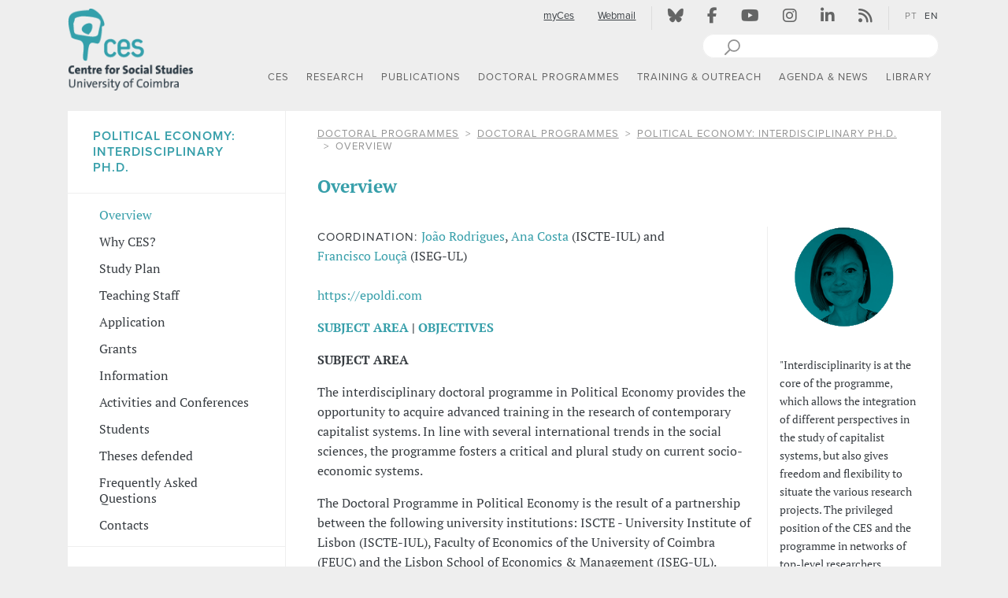

--- FILE ---
content_type: text/html; charset=UTF-8
request_url: https://pemint.ces.uc.pt/en/doutoramentos/programas-de-doutoramento/economia-politica
body_size: 24306
content:
<!DOCTYPE html>

<html xmlns="http://www.w3.org/1999/xhtml" xml:lang="en" lang="en">
 <head>
    <meta charset="UTF-8">

      <title>Political Economy: Interdisciplinary Ph.D. | Overview</title>
<link rel="canonical" href="https://ces.uc.pt/en/doutoramentos/programas-de-doutoramento/economia-politica"/>
<link rel="alternate" hreflang="pt" href="https://ces.uc.pt/pt/doutoramentos/programas-de-doutoramento/economia-politica" />
<link rel="alternate" hreflang="en" href="https://ces.uc.pt/en/doutoramentos/programas-de-doutoramento/economia-politica" />
<meta name="Distribution" content="Global" />
<meta name="author" content="CES - Centre for Social Studies" />
<meta name="Robots" content="INDEX,FOLLOW" />
<meta property="og:site_name" content="CES - Centre for Social Studies" />
<meta name="Description" content="CES - Centre for Social Studies" />
<meta name="Keywords" content="" />
<meta property="og:image" content="https://www.ces.uc.pt/iframe/ces/logos/logos_CES-pt01.jpg" />
<meta property="og:description" content="CES - Centre for Social Studies" />
<meta property="og:type" content="website" />
<meta property="og:title" content="Political Economy: Interdisciplinary Ph.D. | Overview" />
<meta property="og:url" content="https://ces.uc.pt/en/doutoramentos/programas-de-doutoramento/economia-politica" />
<meta name="twitter:url" content="https://ces.uc.pt/en/doutoramentos/programas-de-doutoramento/economia-politica" />
<meta name="twitter:title" content="Political Economy: Interdisciplinary Ph.D. | Overview" />

    <!-- Specifics Metadata -->
    <meta name="viewport" content="width=device-width, initial-scale=1">
    <meta name="csrf-token" content="BnNTFI2ohgvm4J7T5ypaMuhQoCFA9RHRXPZlpfOI">
        
    <!-- Icons -->
    <link rel="shortcut icon" href="https://pemint.ces.uc.pt/internal-images/icons/favicon.ico" type="image/x-icon" />
    <link rel="apple-touch-icon" href="https://pemint.ces.uc.pt/internal-images/icons/apple-touch-icon.png" />
    <link rel="apple-touch-icon" sizes="57x57" href="https://pemint.ces.uc.pt/internal-images/icons/apple-touch-icon-57x57.png" />
    <link rel="apple-touch-icon" sizes="72x72" href="https://pemint.ces.uc.pt/internal-images/icons/apple-touch-icon-72x72.png" />
    <link rel="apple-touch-icon" sizes="76x76" href="https://pemint.ces.uc.pt/internal-images/icons/apple-touch-icon-76x76.png" />
    <link rel="apple-touch-icon" sizes="114x114" href="https://pemint.ces.uc.pt/internal-images/icons/apple-touch-icon-114x114.png" />
    <link rel="apple-touch-icon" sizes="120x120" href="https://pemint.ces.uc.pt/internal-images/icons/apple-touch-icon-120x120.png" />
    <link rel="apple-touch-icon" sizes="144x144" href="https://pemint.ces.uc.pt/internal-images/icons/apple-touch-icon-144x144.png" />
    <link rel="apple-touch-icon" sizes="152x152" href="https://pemint.ces.uc.pt/internal-images/icons/apple-touch-icon-152x152.png" />
    <link rel="apple-touch-icon" sizes="180x180" href="https://pemint.ces.uc.pt/internal-images/icons/apple-touch-icon-180x180.png" />

    <!-- Font: Proxima Nova + PtSerif -->
    <script src="https://use.typekit.net/bsd2eoo.js"></script>
    <script>try{Typekit.load({ async: true });}catch(e){}</script>
    
    <!-- CES - Javascript -->
    <script src="https://pemint.ces.uc.pt/build/js/ces-0b3af2a3fd.js"></script>

    <!-- CES + mediaelementplayer - CSS -->
    <link href="/build/js/mediaelement/mediaelementplayer.min.css" rel="stylesheet" type="text/css"/>


    <!-- CES - CSS -->
    <link href="https://pemint.ces.uc.pt/build/css/ces-6768bc46da.css" rel="stylesheet" type="text/css"/>

    <!-- Font Awesome -->      
        <link href="/build/css/fontawesome/css/fontawesome.css" rel="stylesheet"/>
        <link href="/build/css/fontawesome/css/solid.css" rel="stylesheet" />
        <link href="/build/css/fontawesome/css/brands.css" rel="stylesheet" />

    <link href="https://pemint.ces.uc.pt/en/dynamicCSS?sectionCSS=phd" rel="stylesheet" type="text/css"/>

        <!-- Google tag (gtag.js) -->
<script async src="https://www.googletagmanager.com/gtag/js?id=G-2FKMKWS8RE"></script>
<script>
  window.dataLayer = window.dataLayer || [];
  function gtag(){dataLayer.push(arguments);}
  gtag('js', new Date());

  gtag('config', 'G-2FKMKWS8RE');
</script>

 </head>

 <body>
    <header class="main-header cesHeader">
    <div id="header" class="content-container container-fluid ">
        <div class="row">
            <div class="col-lg-2 col-md-2 col-sm-10 col-xs-10">
                <!-- Logotipo -->
                <div class="navbar-header">
                    <a class="linkLogo hidden-xs-down" href="https://pemint.ces.uc.pt/en/home" title="CES - Centro de Estudos Sociais - Logo" aria-label="CES - Centro de Estudos Sociais - Logo" ><img src="https://pemint.ces.uc.pt/internal-images/logos/CES_phd_en.png" class="sitelogo" title="CES - Centro de Estudos Sociais" alt="CES - Centro de Estudos Sociais" /></a>
                    <a class="navbar-brand hidden-sm-up" href="https://pemint.ces.uc.pt/en/home" title="CES - Centro de Estudos Sociais - Logo" aria-label="CES - Centro de Estudos Sociais - Logo" ><img src="https://pemint.ces.uc.pt/internal-images/logos/CES_xs_phd.png" class="sitelogoXs" title="CES - Centro de Estudos Sociais" alt="CES - Centro de Estudos Sociais" /></a>
                </div>                      
            </div>         
            <div class="col-lg-10 col-md-10 col-sm-2 col-xs-2">
                <div id="siteTopMenu" class="row hidden-xs-down">
                    <div class="col-md-12">
                        <div class="pull-right cesTopMenu hidden-xs-down">          
                            <!-- Menu -->
                            <div class="pull-right">
                                <ul class="nav navbar-nav">
                                    <!-- myCES and Webmail -->
                                    <li title="myCes"><a href="https://pemint.ces.uc.pt/en/login" class="topMenuLink underline top-menu-padding">myCes</a></li><!-- http://www.ces.uc.pt/myces/admin/home/index.php?id_lingua=1 -->
                                    <li title="Webmail"><a href="https://webmail.ces.uc.pt" target="_blank" rel="noopener" class="topMenuLink underline top-menu-padding">Webmail</a></li>
                                    <!-- | -->
                                    <li class="menuSeparator"><div class="verticalLine"></div></li>
                                    <!-- Social networks -->
                                    <li title="Bluesky"><a href="https://bsky.app/profile/ces-uc.bsky.social" target="_blank" rel="noopener" class="topMenuLink top-menu-padding"><i class="fa-brands fa-bluesky  topMenuIcons" aria-hidden="true"></i></a></li>
                                    <li title="Facebook"><a href="https://www.facebook.com/centrodeestudossociais" target="_blank" rel="noopener" class="topMenuLink top-menu-padding"><i class="fa-brands fa-facebook-f topMenuIcons" aria-hidden="true"></i></a></li>
                                    <li title="Youtube"><a href="https://www.youtube.com/channel/UC-fyoWIr4S98KOx7jvB7LKQ" target="_blank" rel="noopener" class="topMenuLink top-menu-padding"><i class="fa-brands fa-youtube topMenuIcons" aria-hidden="true"></i></a></li>
                                    <li title="Instagram"><a href="https://www.instagram.com/ces.ucoimbra/" target="_blank" rel="noopener" class="topMenuLink top-menu-padding"><i class="fa-brands fa-instagram topMenuIcons" aria-hidden="true"></i></a></li>
                                    <li title="linkedin"><a href="https://www.linkedin.com/company/ces-centro-de-estudos-sociais-da-universidade-de-coimbra/" target="_blank" rel="noopener" class="topMenuLink top-menu-padding"><i class="fa-brands fa-linkedin-in topMenuIcons" aria-hidden="true"></i></a></li>
                                    <li title="Atom / RSS"><a href="https://pemint.ces.uc.pt/en/rss" class="topMenuLink top-menu-padding"><i class="fa-solid fa-rss topMenuIcons" aria-hidden="true"></i></a></li>
                                    <!-- | -->
                                    <li class="menuSeparator"><div class="verticalLine"></div></li>
                                    <!-- Languages -->
                                    <li><a href="https://pemint.ces.uc.pt/pt/doutoramentos/programas-de-doutoramento/economia-politica"  title="PT" class="languagesApi topMenuLanguagesFirstLang  top-menu-padding">PT</a></li>
                                    <li><a href="https://pemint.ces.uc.pt/en/doutoramentos/programas-de-doutoramento/economia-politica" title="EN" class="languagesApi topMenuLanguages   langSelected  top-menu-padding">EN</a></li>
                                </ul>            
                            </div>
                        </div>           
                    </div> 
                </div>    
                <div id="siteSearch" class="row hidden-xs-down">
                    <div class="col-md-12">
                        <div class="pull-right">                    
                            <!-- Website search box -->
                            <svg xmlns="http://www.w3.org/2000/svg" style="display:none">
                              <symbol xmlns="http://www.w3.org/2000/svg" id="sbx-icon-search-7" x="5px" y="0" width="30px" height="30px" viewBox="0 -5 30 30">
                                  <line fill="none" stroke="#919191" stroke-width="2" stroke-linecap="round" stroke-linejoin="round" stroke-miterlimit="10" x1="1" y1="19" x2="13" y2="7"/>
                                  <path fill="#FFFFFF" d="M19,8c0,3.865-3.135,7-7,7s-7-3.135-7-7s3.135-7,7-7S19,4.135,19,8"/>
                                  <circle fill="none" stroke="#919191" stroke-width="1.75" stroke-linecap="round" stroke-linejoin="round" stroke-miterlimit="10" cx="12" cy="8" r="7"/>
                                  <line fill="none" x1="0" y1="20" x2="0" y2="0.125"/>
                                  <line fill="none" x1="20" y1="0.125" x2="20" y2="20"/>
                                  <line fill="none" x1="0" y1="0.125" x2="20" y2="0.125"/>
                              </symbol>
                              <symbol xmlns="http://www.w3.org/2000/svg" id="sbx-icon-clear-3" viewBox="0 0 20 20">
                                <path d="M8.114 10L.944 2.83 0 1.885 1.886 0l.943.943L10 8.113l7.17-7.17.944-.943L20 1.886l-.943.943-7.17 7.17 7.17 7.17.943.944L18.114 20l-.943-.943-7.17-7.17-7.17 7.17-.944.943L0 18.114l.943-.943L8.113 10z" fill-rule="evenodd" />
                              </symbol>
                            </svg>   

                            <form name="pesquisa" method="GET" action="https://www.google.com/search" target="winpopup" onsubmit="popsubmit();return false;" class="searchbox sbx-custom pull-right">
                              <div role="search" class="sbx-custom__wrapper pull-right">
                                <input type="search" name="q" placeholder="" autocomplete="off" required="required" class="sbx-custom__input">
                                <input name="domains" value="www.ces.uc.pt" type="hidden"> 
                                <input name="sitesearch" value="www.ces.uc.pt" type="hidden">                           
                                <button type="submit" title="Pesquisar" class="sbx-custom__submit">
                                  <svg role="img" aria-label="Search">
                                    <use xmlns:xlink="http://www.w3.org/1999/xlink" xlink:href="#sbx-icon-search-7"></use>
                                  </svg>
                                </button>
                                <button type="reset" title="Clear the search query." class="sbx-custom__reset">
                                  <svg role="img" aria-label="Reset">
                                    <use xmlns:xlink="http://www.w3.org/1999/xlink" xlink:href="#sbx-icon-clear-3"></use>
                                  </svg>
                                </button>
                              </div>
                            </form>
                        </div>            
                    </div>
                </div>   
                
                <div class="row">
                    <div class="col-md-12">
                        <!-- block div @ screenMask -->
                        <div id="screenMask" class="screenMask"></div>      
                        <!-- Navbar default (sm,md,lg) -->
                        <div id="menuDefault-wrapper">
                            <div id="menu-sticky-wrapper" class="hidden-sm-down" >
                                <a href="https://pemint.ces.uc.pt/en/home"><img id="sticky-logo" src="https://pemint.ces.uc.pt/internal-images/logos/CES_xs_phd.png" class="sticky-sitelogo" title="CES - Centro de Estudos Sociais" alt="CES - Centro de Estudos Sociais" /></a>
                                <nav id="menuDefault" class="navbar navbar-default pull-right">
                                    <!-- Collect the nav links, forms, and other content for toggling -->
                                    <div id="top-menu-navbar-collapse-1" class="navbar-collapse nopadding">
                                        <ul id="mainMenu" class="nav navbar-nav">
                                                                                        <li id='menu0' class="dropdown menuTop section-li-center">
                                                <!--  Top Menu - title -->
                                                <a href="/en/ces"   class=" dropdown-toggle link-main-menu section-center" data-toggle="dropdown" role="button" aria-haspopup="true" aria-expanded="false">CES</a>
                                                                                  
                                                
                                                <!-- Menu dropdown -->
                                                  
                                                    <ul class="menu-group menu-ul dropdown-menu dropdown-main dropdown-center">
                                                                                                            <li class="menu-item liMainMenu avoid-break">
                                                            
                                                            <div class="li-main-menu-wrapper">
                                                                <a href="/en/ces/sobre-o-ces" 
                                                                   class="main-sub-menu section-center" 
                                                                    >
                                                                   About CES
                                                                </a>
                                                                                                                             </div>
                                                             
                                                                                                                     </li>                                                                           
                                                                                                            <li class="menu-item liMainMenu avoid-break">
                                                            
                                                            <div class="li-main-menu-wrapper">
                                                                <a href="/en/ces/linhas" 
                                                                   class="main-sub-menu section-center" 
                                                                    >
                                                                   Research Groups
                                                                </a>
                                                                                                                             </div>
                                                             
                                                                                                                          <ul class="sub-menu-group">
                                                                                                                              <li class="menu-item thirdLevelSubMenu section-center" style="float:none;">
                                                                     <a href="/en/ces/linhas/capitalisms" 
                                                                                                                                                class=" thirdLevelLinkMenu thirdLevelLinkMenu-center ">
                                                                         (Semi)peripheral Capitalism: Crises and Alternatives
                                                                     </a>
                                                                                                                                                      
                                                                 </li>
                                                                                                                              <li class="menu-item thirdLevelSubMenu section-center" style="float:none;">
                                                                     <a href="/en/ces/linhas/demojust" 
                                                                                                                                                class=" thirdLevelLinkMenu thirdLevelLinkMenu-center ">
                                                                         Democracy, Justice and Human Rights 
                                                                     </a>
                                                                                                                                                      
                                                                 </li>
                                                                                                                              <li class="menu-item thirdLevelSubMenu section-center" style="float:none;">
                                                                     <a href="/en/ces/linhas/lt3" 
                                                                                                                                                class=" thirdLevelLinkMenu thirdLevelLinkMenu-center ">
                                                                         Europe and the Global South: heritages and dialogues
                                                                     </a>
                                                                                                                                                      
                                                                 </li>
                                                                                                                              <li class="menu-item thirdLevelSubMenu section-center" style="float:none;">
                                                                     <a href="/en/ces/linhas/rise" 
                                                                                                                                                class=" thirdLevelLinkMenu thirdLevelLinkMenu-center ">
                                                                         Risk(s), Ecologies, Health
                                                                     </a>
                                                                                                                                                      
                                                                 </li>
                                                                                                                              <li class="menu-item thirdLevelSubMenu section-center" style="float:none;">
                                                                     <a href="/en/ces/linhas/culturs" 
                                                                                                                                                class=" thirdLevelLinkMenu thirdLevelLinkMenu-center ">
                                                                         Urban Cultures, Sociabilities and Participation
                                                                     </a>
                                                                                                                                                      
                                                                 </li>
                                                                                                                     
                                                             </ul>
                                                                                                                     </li>                                                                           
                                                                                                            <li class="menu-item liMainMenu avoid-break">
                                                            
                                                            <div class="li-main-menu-wrapper">
                                                                <a href="/en/ces/pessoas" 
                                                                   class="main-sub-menu section-center" 
                                                                    >
                                                                   People
                                                                </a>
                                                                                                                             </div>
                                                             
                                                                                                                          <ul class="sub-menu-group">
                                                                                                                              <li class="menu-item thirdLevelSubMenu section-center" style="float:none;">
                                                                     <a href="/en/ces/pessoas/investigadoras-es" 
                                                                                                                                                class=" thirdLevelLinkMenu thirdLevelLinkMenu-center ">
                                                                         Researchers
                                                                     </a>
                                                                                                                                                      
                                                                 </li>
                                                                                                                              <li class="menu-item thirdLevelSubMenu section-center" style="float:none;">
                                                                     <a href="/en/ces/pessoas/investigadoras-es-em-pos-doutoramento" 
                                                                                                                                                class=" thirdLevelLinkMenu thirdLevelLinkMenu-center ">
                                                                         Post-Doctoral Researchers
                                                                     </a>
                                                                                                                                                      
                                                                 </li>
                                                                                                                              <li class="menu-item thirdLevelSubMenu section-center" style="float:none;">
                                                                     <a href="/en/ces/pessoas/investigadoras-es-juniores" 
                                                                                                                                                class=" thirdLevelLinkMenu thirdLevelLinkMenu-center ">
                                                                         Junior Researchers
                                                                     </a>
                                                                                                                                                      
                                                                 </li>
                                                                                                                              <li class="menu-item thirdLevelSubMenu section-center" style="float:none;">
                                                                     <a href="/en/ces/pessoas/investigadoras-es-colaboradoras-es" 
                                                                                                                                                class=" thirdLevelLinkMenu thirdLevelLinkMenu-center ">
                                                                         Collaborating Researchers
                                                                     </a>
                                                                                                                                                      
                                                                 </li>
                                                                                                                              <li class="menu-item thirdLevelSubMenu section-center" style="float:none;">
                                                                     <a href="/en/ces/pessoas/investigadoras-es-em-situacao-de-licenca" 
                                                                                                                                                class=" thirdLevelLinkMenu thirdLevelLinkMenu-center ">
                                                                         Researchers on Leave
                                                                     </a>
                                                                                                                                                      
                                                                 </li>
                                                                                                                              <li class="menu-item thirdLevelSubMenu section-center" style="float:none;">
                                                                     <a href="/en/ces/pessoas/investigadoras-es-visitantes-em-estagio-pos-doutoral" 
                                                                                                                                                class=" thirdLevelLinkMenu thirdLevelLinkMenu-center ">
                                                                         Visiting Post-Doctoral Research Interns
                                                                     </a>
                                                                                                                                                      
                                                                 </li>
                                                                                                                              <li class="menu-item thirdLevelSubMenu section-center" style="float:none;">
                                                                     <a href="/en/ces/pessoas/investigadoras-es-visitantes" 
                                                                                                                                                class=" thirdLevelLinkMenu thirdLevelLinkMenu-center ">
                                                                         Visiting Researchers
                                                                     </a>
                                                                                                                                                      
                                                                 </li>
                                                                                                                              <li class="menu-item thirdLevelSubMenu section-center" style="float:none;">
                                                                     <a href="/en/ces/pessoas/doutorandas-os" 
                                                                                                                                                class=" thirdLevelLinkMenu thirdLevelLinkMenu-center ">
                                                                         Doctoral Students
                                                                     </a>
                                                                                                                                                      
                                                                 </li>
                                                                                                                              <li class="menu-item thirdLevelSubMenu section-center" style="float:none;">
                                                                     <a href="/en/ces/pessoas/alumni" 
                                                                                                                                                class=" thirdLevelLinkMenu thirdLevelLinkMenu-center ">
                                                                         Alumni
                                                                     </a>
                                                                                                                                                      
                                                                 </li>
                                                                                                                              <li class="menu-item thirdLevelSubMenu section-center" style="float:none;">
                                                                     <a href="/en/ces/pessoas/funcionarias-os" 
                                                                                                                                                class=" thirdLevelLinkMenu thirdLevelLinkMenu-center ">
                                                                         Staff
                                                                     </a>
                                                                                                                                                      
                                                                 </li>
                                                                                                                     
                                                             </ul>
                                                                                                                     </li>                                                                           
                                                                                                            <li class="menu-item liMainMenu avoid-break">
                                                            
                                                            <div class="li-main-menu-wrapper">
                                                                <a href="/en/ces/contactos-e-localizacao" 
                                                                   class="main-sub-menu section-center" 
                                                                    >
                                                                   Contacts & Location
                                                                </a>
                                                                                                                             </div>
                                                             
                                                                                                                     </li>                                                                           
                                                                                                        </ul>
                                                                                            </li>
                                                                                        <li id='menu1' class="dropdown menuTop section-li-research">
                                                <!--  Top Menu - title -->
                                                <a href="/en/investigacao"   class=" dropdown-toggle link-main-menu section-research" data-toggle="dropdown" role="button" aria-haspopup="true" aria-expanded="false">RESEARCH</a>
                                                                                  
                                                
                                                <!-- Menu dropdown -->
                                                  
                                                    <ul class="menu-group menu-ul dropdown-menu dropdown-main dropdown-research">
                                                                                                            <li class="menu-item liMainMenu avoid-break">
                                                            
                                                            <div class="li-main-menu-wrapper">
                                                                <a href="/en/investigacao/apresentacao" 
                                                                   class="main-sub-menu section-research" 
                                                                    >
                                                                   Overview
                                                                </a>
                                                                                                                             </div>
                                                             
                                                                                                                     </li>                                                                           
                                                                                                            <li class="menu-item liMainMenu avoid-break">
                                                            
                                                            <div class="li-main-menu-wrapper">
                                                                <a href="/en/ces/pessoas/investigadoras-es" 
                                                                   class="main-sub-menu section-research" 
                                                                    >
                                                                   Researchers
                                                                </a>
                                                                                                                             </div>
                                                             
                                                                                                                     </li>                                                                           
                                                                                                            <li class="menu-item liMainMenu avoid-break">
                                                            
                                                            <div class="li-main-menu-wrapper">
                                                                <a href="/en/ces/linhas" 
                                                                   class="main-sub-menu section-research" 
                                                                    >
                                                                   Research Groups
                                                                </a>
                                                                                                                             </div>
                                                             
                                                                                                                          <ul class="sub-menu-group">
                                                                                                                              <li class="menu-item thirdLevelSubMenu section-research" style="float:none;">
                                                                     <a href="/en/ces/linhas/capitalisms" 
                                                                                                                                                class=" thirdLevelLinkMenu thirdLevelLinkMenu-research ">
                                                                         (Semi)peripheral Capitalism: Crises and Alternatives
                                                                     </a>
                                                                                                                                                      
                                                                 </li>
                                                                                                                              <li class="menu-item thirdLevelSubMenu section-research" style="float:none;">
                                                                     <a href="/en/ces/linhas/demojust" 
                                                                                                                                                class=" thirdLevelLinkMenu thirdLevelLinkMenu-research ">
                                                                         Democracy, Justice and Human Rights 
                                                                     </a>
                                                                                                                                                      
                                                                 </li>
                                                                                                                              <li class="menu-item thirdLevelSubMenu section-research" style="float:none;">
                                                                     <a href="/en/ces/linhas/lt3" 
                                                                                                                                                class=" thirdLevelLinkMenu thirdLevelLinkMenu-research ">
                                                                         Europe and the Global South: heritages and dialogues
                                                                     </a>
                                                                                                                                                      
                                                                 </li>
                                                                                                                              <li class="menu-item thirdLevelSubMenu section-research" style="float:none;">
                                                                     <a href="/en/ces/linhas/rise" 
                                                                                                                                                class=" thirdLevelLinkMenu thirdLevelLinkMenu-research ">
                                                                         Risk(s), Ecologies, Health
                                                                     </a>
                                                                                                                                                      
                                                                 </li>
                                                                                                                              <li class="menu-item thirdLevelSubMenu section-research" style="float:none;">
                                                                     <a href="/en/ces/linhas/culturs" 
                                                                                                                                                class=" thirdLevelLinkMenu thirdLevelLinkMenu-research ">
                                                                         Urban Cultures, Sociabilities and Participation
                                                                     </a>
                                                                                                                                                      
                                                                 </li>
                                                                                                                     
                                                             </ul>
                                                                                                                     </li>                                                                           
                                                                                                            <li class="menu-item liMainMenu avoid-break">
                                                            
                                                            <div class="li-main-menu-wrapper">
                                                                <a href="/en/investigacao/projetos-de-investigacao" 
                                                                   class="main-sub-menu section-research" 
                                                                    >
                                                                   Research Projects
                                                                </a>
                                                                                                                             </div>
                                                             
                                                                                                                          <ul class="sub-menu-group">
                                                                                                                              <li class="menu-item thirdLevelSubMenu section-research" style="float:none;">
                                                                     <a href="/en/investigacao/projetos-de-investigacao/projetos-financiados" 
                                                                                                                                                class=" thirdLevelLinkMenu thirdLevelLinkMenu-research ">
                                                                         Funded Projects
                                                                     </a>
                                                                                                                                                      
                                                                 </li>
                                                                                                                              <li class="menu-item thirdLevelSubMenu section-research" style="float:none;">
                                                                     <a href="/en/investigacao/projetos-de-investigacao/projetos-de-pos-doutoramento" 
                                                                                                                                                class=" thirdLevelLinkMenu thirdLevelLinkMenu-research ">
                                                                         Postdoctoral Projects
                                                                     </a>
                                                                                                                                                      
                                                                 </li>
                                                                                                                              <li class="menu-item thirdLevelSubMenu section-research" style="float:none;">
                                                                     <a href="/en/investigacao/projetos-de-investigacao/estagios-pos-doutorais" 
                                                                                                                                                class=" thirdLevelLinkMenu thirdLevelLinkMenu-research ">
                                                                         Postdoctoral Interns
                                                                     </a>
                                                                                                                                                      
                                                                 </li>
                                                                                                                     
                                                             </ul>
                                                                                                                     </li>                                                                           
                                                                                                            <li class="menu-item liMainMenu avoid-break">
                                                            
                                                            <div class="li-main-menu-wrapper">
                                                                <a href="/en/investigacao/redes-de-investigacao" 
                                                                   class="main-sub-menu section-research" 
                                                                    >
                                                                   Research Networks
                                                                </a>
                                                                                                                             </div>
                                                             
                                                                                                                     </li>                                                                           
                                                                                                            <li class="menu-item liMainMenu avoid-break">
                                                            
                                                            <div class="li-main-menu-wrapper">
                                                                <a href="/en/ces/sobre-o-ces/comissao-de-etica" 
                                                                   class="main-sub-menu section-research" 
                                                                    >
                                                                   Ethics Committee
                                                                </a>
                                                                                                                             </div>
                                                             
                                                                                                                     </li>                                                                           
                                                                                                            <li class="menu-item liMainMenu avoid-break">
                                                            
                                                            <div class="li-main-menu-wrapper">
                                                                <a href="/en/investigacao/premios" 
                                                                   class="main-sub-menu section-research" 
                                                                    >
                                                                   Awards
                                                                </a>
                                                                                                                             </div>
                                                             
                                                                                                                          <ul class="sub-menu-group">
                                                                                                                              <li class="menu-item thirdLevelSubMenu section-research" style="float:none;">
                                                                     <a href="/en/investigacao/premios/premio-ces" 
                                                                                                                                                class=" thirdLevelLinkMenu thirdLevelLinkMenu-research ">
                                                                         CES Award
                                                                     </a>
                                                                                                                                                      
                                                                 </li>
                                                                                                                              <li class="menu-item thirdLevelSubMenu section-research" style="float:none;">
                                                                     <a href="/en/investigacao/premios/premios-recebidos" 
                                                                                                                                                class=" thirdLevelLinkMenu thirdLevelLinkMenu-research ">
                                                                         Awards Received
                                                                     </a>
                                                                                                                                                      
                                                                 </li>
                                                                                                                     
                                                             </ul>
                                                                                                                     </li>                                                                           
                                                                                                            <li class="menu-item liMainMenu avoid-break">
                                                            
                                                            <div class="li-main-menu-wrapper">
                                                                <a href="/en/investigacao/grupos" 
                                                                   class="main-sub-menu section-research" 
                                                                    >
                                                                   Working Groups
                                                                </a>
                                                                                                                             </div>
                                                             
                                                                                                                     </li>                                                                           
                                                                                                            <li class="menu-item liMainMenu avoid-break">
                                                            
                                                            <div class="li-main-menu-wrapper">
                                                                <a href="/en/investigacao/observatorios" 
                                                                   class="main-sub-menu section-research" 
                                                                    >
                                                                   Observatories
                                                                </a>
                                                                                                                             </div>
                                                             
                                                                                                                          <ul class="sub-menu-group">
                                                                                                                              <li class="menu-item thirdLevelSubMenu section-research" style="float:none;">
                                                                     <a href="http://ces.uc.pt/observatorios/crisalt/" 
                                                                                                                                                class=" thirdLevelLinkMenu thirdLevelLinkMenu-research ">
                                                                         CRISALT | Observatory on Crisis and Alternatives 
                                                                     </a>
                                                                                                                                          <a href="http://ces.uc.pt/observatorios/crisalt/"
                                                                                                                                                class=""> 
                                                                         <img src="https://pemint.ces.uc.pt/internal-images/external_link.png" alt="External Link" class="external-link" />
                                                                     </a>
                                                                                                                                                      
                                                                 </li>
                                                                                                                              <li class="menu-item thirdLevelSubMenu section-research" style="float:none;">
                                                                     <a href="http://opj.ces.uc.pt/en" 
                                                                                                                                                class=" thirdLevelLinkMenu thirdLevelLinkMenu-research ">
                                                                         OPJ | Permanent Observatory for Justice
                                                                     </a>
                                                                                                                                          <a href="http://opj.ces.uc.pt/en"
                                                                                                                                                class=""> 
                                                                         <img src="https://pemint.ces.uc.pt/internal-images/external_link.png" alt="External Link" class="external-link" />
                                                                     </a>
                                                                                                                                                      
                                                                 </li>
                                                                                                                              <li class="menu-item thirdLevelSubMenu section-research" style="float:none;">
                                                                     <a href="https://www.ces.uc.pt/osiris/" 
                                                                                                                                                class=" thirdLevelLinkMenu thirdLevelLinkMenu-research ">
                                                                         OSIRIS | Observatory of Risk
                                                                     </a>
                                                                                                                                          <a href="https://www.ces.uc.pt/osiris/"
                                                                                                                                                class=""> 
                                                                         <img src="https://pemint.ces.uc.pt/internal-images/external_link.png" alt="External Link" class="external-link" />
                                                                     </a>
                                                                                                                                                      
                                                                 </li>
                                                                                                                              <li class="menu-item thirdLevelSubMenu section-research" style="float:none;">
                                                                     <a href="https://www.opedu.pt" 
                                                                         target="_blank" rel="noopener"                                                                         class=" thirdLevelLinkMenu thirdLevelLinkMenu-research ">
                                                                         OPEDU | Observatory for Education Policies and Professional Development
                                                                     </a>
                                                                                                                                          <a href="https://www.opedu.pt"
                                                                         target="_blank" rel="noopener"                                                                         class=""> 
                                                                         <img src="https://pemint.ces.uc.pt/internal-images/external_link.png" alt="External Link" class="external-link" />
                                                                     </a>
                                                                                                                                                      
                                                                 </li>
                                                                                                                              <li class="menu-item thirdLevelSubMenu section-research" style="float:none;">
                                                                     <a href="https://ces.uc.pt/observatoriodotrauma/?id_lingua=2" 
                                                                                                                                                class=" thirdLevelLinkMenu thirdLevelLinkMenu-research ">
                                                                         OT | Trauma Observatory 
                                                                     </a>
                                                                                                                                          <a href="https://ces.uc.pt/observatoriodotrauma/?id_lingua=2"
                                                                                                                                                class=""> 
                                                                         <img src="https://pemint.ces.uc.pt/internal-images/external_link.png" alt="External Link" class="external-link" />
                                                                     </a>
                                                                                                                                                      
                                                                 </li>
                                                                                                                              <li class="menu-item thirdLevelSubMenu section-research" style="float:none;">
                                                                     <a href="https://ces.uc.pt/observatorios/creatour/" 
                                                                                                                                                class=" thirdLevelLinkMenu thirdLevelLinkMenu-research ">
                                                                         CREATOUR | Observatory on culture and tourism for local development
                                                                     </a>
                                                                                                                                          <a href="https://ces.uc.pt/observatorios/creatour/"
                                                                                                                                                class=""> 
                                                                         <img src="https://pemint.ces.uc.pt/internal-images/external_link.png" alt="External Link" class="external-link" />
                                                                     </a>
                                                                                                                                                      
                                                                 </li>
                                                                                                                              <li class="menu-item thirdLevelSubMenu section-research" style="float:none;">
                                                                     <a href="https://masculinidades.pt/" 
                                                                         target="_blank" rel="noopener"                                                                         class=" thirdLevelLinkMenu thirdLevelLinkMenu-research ">
                                                                         Observatory Masculinidades.pt
                                                                     </a>
                                                                                                                                          <a href="https://masculinidades.pt/"
                                                                         target="_blank" rel="noopener"                                                                         class=""> 
                                                                         <img src="https://pemint.ces.uc.pt/internal-images/external_link.png" alt="External Link" class="external-link" />
                                                                     </a>
                                                                                                                                                      
                                                                 </li>
                                                                                                                     
                                                             </ul>
                                                                                                                     </li>                                                                           
                                                                                                        </ul>
                                                                                            </li>
                                                                                        <li id='menu2' class="dropdown menuTop section-li-publications">
                                                <!--  Top Menu - title -->
                                                <a href="/en/publicacoes"   class=" dropdown-toggle link-main-menu section-publications" data-toggle="dropdown" role="button" aria-haspopup="true" aria-expanded="false">PUBLICATIONS</a>
                                                                                  
                                                
                                                <!-- Menu dropdown -->
                                                  
                                                    <ul class="menu-group menu-ul dropdown-menu dropdown-main dropdown-publications">
                                                                                                            <li class="menu-item liMainMenu avoid-break">
                                                            
                                                            <div class="li-main-menu-wrapper">
                                                                <a href="/en/publicacoes/apresentacao" 
                                                                   class="main-sub-menu section-publications" 
                                                                    >
                                                                   Overview
                                                                </a>
                                                                                                                             </div>
                                                             
                                                                                                                     </li>                                                                           
                                                                                                            <li class="menu-item liMainMenu avoid-break">
                                                            
                                                            <div class="li-main-menu-wrapper">
                                                                <a href="/en/publicacoes/revista-critica-de-ciencias-sociais" 
                                                                   class="main-sub-menu section-publications" 
                                                                    >
                                                                   Revista Crítica de Ciências Sociais
                                                                </a>
                                                                                                                             </div>
                                                             
                                                                                                                     </li>                                                                           
                                                                                                            <li class="menu-item liMainMenu avoid-break">
                                                            
                                                            <div class="li-main-menu-wrapper">
                                                                <a href="http://eces.revues.org/?lang=en" 
                                                                   class="main-sub-menu section-publications" 
                                                                    target="_blank" rel="noopener"  >
                                                                   E-cadernos CES
                                                                </a>
                                                                                                                                  <a href="http://eces.revues.org/?lang=en"
                                                                     target="_blank" rel="noopener"                                                                     class="top-menu-external-link">
                                                                     <img src="https://pemint.ces.uc.pt/internal-images/external_link.png" alt="External Link" class="external-link" />
                                                                 </a>
                                                                                                                             </div>
                                                             
                                                                                                                     </li>                                                                           
                                                                                                            <li class="menu-item liMainMenu avoid-break">
                                                            
                                                            <div class="li-main-menu-wrapper">
                                                                <a href="/en/publicacoes/colecao-ces" 
                                                                   class="main-sub-menu section-publications" 
                                                                    >
                                                                   CES Collection
                                                                </a>
                                                                                                                             </div>
                                                             
                                                                                                                     </li>                                                                           
                                                                                                            <li class="menu-item liMainMenu avoid-break">
                                                            
                                                            <div class="li-main-menu-wrapper">
                                                                <a href="/en/publicacoes/outras-publicacoes-e-colecoes" 
                                                                   class="main-sub-menu section-publications" 
                                                                    >
                                                                   Other Publications
                                                                </a>
                                                                                                                             </div>
                                                             
                                                                                                                          <ul class="sub-menu-group">
                                                                                                                              <li class="menu-item thirdLevelSubMenu section-publications" style="float:none;">
                                                                     <a href="/en/publicacoes/outras-publicacoes-e-colecoes/oficina-do-ces" 
                                                                                                                                                class=" thirdLevelLinkMenu thirdLevelLinkMenu-publications ">
                                                                         Oficina do CES
                                                                     </a>
                                                                                                                                                      
                                                                 </li>
                                                                                                                              <li class="menu-item thirdLevelSubMenu section-publications" style="float:none;">
                                                                     <a href="/en/publicacoes/outras-publicacoes-e-colecoes/cescontexto" 
                                                                                                                                                class=" thirdLevelLinkMenu thirdLevelLinkMenu-publications ">
                                                                         Cescontexto
                                                                     </a>
                                                                                                                                                      
                                                                 </li>
                                                                                                                              <li class="menu-item thirdLevelSubMenu section-publications" style="float:none;">
                                                                     <a href="http://cabodostrabalhos.ces.uc.pt/" 
                                                                                                                                                class=" thirdLevelLinkMenu thirdLevelLinkMenu-publications ">
                                                                         Cabo dos Trabalhos
                                                                     </a>
                                                                                                                                          <a href="http://cabodostrabalhos.ces.uc.pt/"
                                                                                                                                                class=""> 
                                                                         <img src="https://pemint.ces.uc.pt/internal-images/external_link.png" alt="External Link" class="external-link" />
                                                                     </a>
                                                                                                                                                      
                                                                 </li>
                                                                                                                     
                                                             </ul>
                                                                                                                     </li>                                                                           
                                                                                                            <li class="menu-item liMainMenu avoid-break">
                                                            
                                                            <div class="li-main-menu-wrapper">
                                                                <a href="/en/publicacoes/dicionarios" 
                                                                   class="main-sub-menu section-publications" 
                                                                    >
                                                                   Dictionaries
                                                                </a>
                                                                                                                             </div>
                                                             
                                                                                                                          <ul class="sub-menu-group">
                                                                                                                              <li class="menu-item thirdLevelSubMenu section-publications" style="float:none;">
                                                                     <a href="http://alice.ces.uc.pt/dictionary/?id_lingua=2" 
                                                                         target="_blank" rel="noopener"                                                                         class=" thirdLevelLinkMenu thirdLevelLinkMenu-publications ">
                                                                         Alice Dictionary
                                                                     </a>
                                                                                                                                          <a href="http://alice.ces.uc.pt/dictionary/?id_lingua=2"
                                                                         target="_blank" rel="noopener"                                                                         class=""> 
                                                                         <img src="https://pemint.ces.uc.pt/internal-images/external_link.png" alt="External Link" class="external-link" />
                                                                     </a>
                                                                                                                                                      
                                                                 </li>
                                                                                                                              <li class="menu-item thirdLevelSubMenu section-publications" style="float:none;">
                                                                     <a href="http://alice.ces.uc.pt/mestrxs/" 
                                                                         target="_blank" rel="noopener"                                                                         class=" thirdLevelLinkMenu thirdLevelLinkMenu-publications ">
                                                                         Mestras e Mestres do Mundo
                                                                     </a>
                                                                                                                                          <a href="http://alice.ces.uc.pt/mestrxs/"
                                                                         target="_blank" rel="noopener"                                                                         class=""> 
                                                                         <img src="https://pemint.ces.uc.pt/internal-images/external_link.png" alt="External Link" class="external-link" />
                                                                     </a>
                                                                                                                                                      
                                                                 </li>
                                                                                                                              <li class="menu-item thirdLevelSubMenu section-publications" style="float:none;">
                                                                     <a href="https://www.ces.uc.pt/observatorios/crisalt/index.php?id=6522&amp;id_lingua=1&amp;pag=6833" 
                                                                         target="_blank" rel="noopener"                                                                         class=" thirdLevelLinkMenu thirdLevelLinkMenu-publications ">
                                                                         Dicionário das Crises e das Alternativas
                                                                     </a>
                                                                                                                                          <a href="https://www.ces.uc.pt/observatorios/crisalt/index.php?id=6522&amp;id_lingua=1&amp;pag=6833"
                                                                         target="_blank" rel="noopener"                                                                         class=""> 
                                                                         <img src="https://pemint.ces.uc.pt/internal-images/external_link.png" alt="External Link" class="external-link" />
                                                                     </a>
                                                                                                                                                      
                                                                 </li>
                                                                                                                              <li class="menu-item thirdLevelSubMenu section-publications" style="float:none;">
                                                                     <a href="https://ces.uc.pt/publicacoes/palavras-pandemia/" 
                                                                         target="_blank" rel="noopener"                                                                         class=" thirdLevelLinkMenu thirdLevelLinkMenu-publications ">
                                                                         Palavras para lá da pandemia
                                                                     </a>
                                                                                                                                          <a href="https://ces.uc.pt/publicacoes/palavras-pandemia/"
                                                                         target="_blank" rel="noopener"                                                                         class=""> 
                                                                         <img src="https://pemint.ces.uc.pt/internal-images/external_link.png" alt="External Link" class="external-link" />
                                                                     </a>
                                                                                                                                                      
                                                                 </li>
                                                                                                                     
                                                             </ul>
                                                                                                                     </li>                                                                           
                                                                                                            <li class="menu-item liMainMenu avoid-break">
                                                            
                                                            <div class="li-main-menu-wrapper">
                                                                <a href="/en/publicacoes/boletins-e-newsletters" 
                                                                   class="main-sub-menu section-publications" 
                                                                    >
                                                                   Bulletins and Newsletters 
                                                                </a>
                                                                                                                             </div>
                                                             
                                                                                                                          <ul class="sub-menu-group">
                                                                                                                              <li class="menu-item thirdLevelSubMenu section-publications" style="float:none;">
                                                                     <a href="/en/publicacoes/boletins-e-newsletters/ces-em-cena" 
                                                                                                                                                class=" thirdLevelLinkMenu thirdLevelLinkMenu-publications ">
                                                                         CES em CENA
                                                                     </a>
                                                                                                                                                      
                                                                 </li>
                                                                                                                              <li class="menu-item thirdLevelSubMenu section-publications" style="float:none;">
                                                                     <a href="http://ces.uc.pt/observatorios/crisalt/?id=6522&amp;pag=6560" 
                                                                                                                                                class=" thirdLevelLinkMenu thirdLevelLinkMenu-publications ">
                                                                         Barómetro das Crises 
                                                                     </a>
                                                                                                                                          <a href="http://ces.uc.pt/observatorios/crisalt/?id=6522&amp;pag=6560"
                                                                                                                                                class=""> 
                                                                         <img src="https://pemint.ces.uc.pt/internal-images/external_link.png" alt="External Link" class="external-link" />
                                                                     </a>
                                                                                                                                                      
                                                                 </li>
                                                                                                                     
                                                             </ul>
                                                                                                                     </li>                                                                           
                                                                                                            <li class="menu-item liMainMenu avoid-break">
                                                            
                                                            <div class="li-main-menu-wrapper">
                                                                <a href="/en/publicacoes/colecoes-antigas" 
                                                                   class="main-sub-menu section-publications" 
                                                                    >
                                                                   Previous publications
                                                                </a>
                                                                                                                             </div>
                                                             
                                                                                                                     </li>                                                                           
                                                                                                            <li class="menu-item liMainMenu avoid-break">
                                                            
                                                            <div class="li-main-menu-wrapper">
                                                                <a href="/en/publicacoes/publicacoes-descontinuadas" 
                                                                   class="main-sub-menu section-publications" 
                                                                    >
                                                                   Discontinued Publications
                                                                </a>
                                                                                                                             </div>
                                                             
                                                                                                                          <ul class="sub-menu-group">
                                                                                                                              <li class="menu-item thirdLevelSubMenu section-publications" style="float:none;">
                                                                     <a href="https://www.ces.uc.pt/publicacoes/cescontexto/index.php?col=estudos" 
                                                                         target="_blank" rel="noopener"                                                                         class=" thirdLevelLinkMenu thirdLevelLinkMenu-publications ">
                                                                         Cescontexto Estudos
                                                                     </a>
                                                                                                                                          <a href="https://www.ces.uc.pt/publicacoes/cescontexto/index.php?col=estudos"
                                                                         target="_blank" rel="noopener"                                                                         class=""> 
                                                                         <img src="https://pemint.ces.uc.pt/internal-images/external_link.png" alt="External Link" class="external-link" />
                                                                     </a>
                                                                                                                                                      
                                                                 </li>
                                                                                                                              <li class="menu-item thirdLevelSubMenu section-publications" style="float:none;">
                                                                     <a href="http://rccsar.revues.org/?lang=en" 
                                                                         target="_blank" rel="noopener"                                                                         class=" thirdLevelLinkMenu thirdLevelLinkMenu-publications ">
                                                                         RCCS Annual Review
                                                                     </a>
                                                                                                                                          <a href="http://rccsar.revues.org/?lang=en"
                                                                         target="_blank" rel="noopener"                                                                         class=""> 
                                                                         <img src="https://pemint.ces.uc.pt/internal-images/external_link.png" alt="External Link" class="external-link" />
                                                                     </a>
                                                                                                                                                      
                                                                 </li>
                                                                                                                              <li class="menu-item thirdLevelSubMenu section-publications" style="float:none;">
                                                                     <a href="http://www.ces.uc.pt/publicacoes/oficinadepoesia/" 
                                                                                                                                                class=" thirdLevelLinkMenu thirdLevelLinkMenu-publications ">
                                                                         Oficina de Poesia
                                                                     </a>
                                                                                                                                          <a href="http://www.ces.uc.pt/publicacoes/oficinadepoesia/"
                                                                                                                                                class=""> 
                                                                         <img src="https://pemint.ces.uc.pt/internal-images/external_link.png" alt="External Link" class="external-link" />
                                                                     </a>
                                                                                                                                                      
                                                                 </li>
                                                                                                                              <li class="menu-item thirdLevelSubMenu section-publications" style="float:none;">
                                                                     <a href="http://www.ces.uc.pt/publicacoes/p@x/indexen.php" 
                                                                                                                                                class=" thirdLevelLinkMenu thirdLevelLinkMenu-publications ">
                                                                         Boletim P@x
                                                                     </a>
                                                                                                                                          <a href="http://www.ces.uc.pt/publicacoes/p@x/indexen.php"
                                                                                                                                                class=""> 
                                                                         <img src="https://pemint.ces.uc.pt/internal-images/external_link.png" alt="External Link" class="external-link" />
                                                                     </a>
                                                                                                                                                      
                                                                 </li>
                                                                                                                     
                                                             </ul>
                                                                                                                     </li>                                                                           
                                                                                                            <li class="menu-item liMainMenu avoid-break">
                                                            
                                                            <div class="li-main-menu-wrapper">
                                                                <a href="/en/publicacoes/publicacoes-de-investigadoras-es" 
                                                                   class="main-sub-menu section-publications" 
                                                                    >
                                                                   Researchers Publications
                                                                </a>
                                                                                                                             </div>
                                                             
                                                                                                                     </li>                                                                           
                                                                                                        </ul>
                                                                                            </li>
                                                                                        <li id='menu3' class="dropdown menuTop section-li-phd">
                                                <!--  Top Menu - title -->
                                                <a href="/en/doutoramentos"   class=" dropdown-toggle link-main-menu section-phd" data-toggle="dropdown" role="button" aria-haspopup="true" aria-expanded="false">DOCTORAL PROGRAMMES</a>
                                                                                  
                                                
                                                <!-- Menu dropdown -->
                                                  
                                                    <ul class="menu-group menu-ul dropdown-menu dropdown-main dropdown-phd">
                                                                                                            <li class="menu-item liMainMenu avoid-break">
                                                            
                                                            <div class="li-main-menu-wrapper">
                                                                <a href="/en/doutoramentos/apresentacao" 
                                                                   class="main-sub-menu section-phd" 
                                                                    >
                                                                   Overview
                                                                </a>
                                                                                                                             </div>
                                                             
                                                                                                                     </li>                                                                           
                                                                                                            <li class="menu-item liMainMenu avoid-break">
                                                            
                                                            <div class="li-main-menu-wrapper">
                                                                <a href="/en/doutoramentos/aulas-inaugurais" 
                                                                   class="main-sub-menu section-phd" 
                                                                    >
                                                                   Inaugural Lectures
                                                                </a>
                                                                                                                             </div>
                                                             
                                                                                                                     </li>                                                                           
                                                                                                            <li class="menu-item liMainMenu avoid-break">
                                                            
                                                            <div class="li-main-menu-wrapper">
                                                                <a href="/en/doutoramentos/candidaturas" 
                                                                   class="main-sub-menu section-phd" 
                                                                    >
                                                                   Applications
                                                                </a>
                                                                                                                             </div>
                                                             
                                                                                                                     </li>                                                                           
                                                                                                            <li class="menu-item liMainMenu avoid-break">
                                                            
                                                            <div class="li-main-menu-wrapper">
                                                                <a href="/en/doutoramentos/doutorandos-as" 
                                                                   class="main-sub-menu section-phd" 
                                                                    >
                                                                   Doctoral Students
                                                                </a>
                                                                                                                             </div>
                                                             
                                                                                                                     </li>                                                                           
                                                                                                            <li class="menu-item liMainMenu avoid-break">
                                                            
                                                            <div class="li-main-menu-wrapper">
                                                                <a href="/en/doutoramentos/teses" 
                                                                   class="main-sub-menu section-phd" 
                                                                    >
                                                                   Theses defended
                                                                </a>
                                                                                                                             </div>
                                                             
                                                                                                                     </li>                                                                           
                                                                                                            <li class="menu-item liMainMenu avoid-break">
                                                            
                                                            <div class="li-main-menu-wrapper">
                                                                <a href="/en/doutoramentos/unidade-de-acompanhamento-pedagogico" 
                                                                   class="main-sub-menu section-phd" 
                                                                    >
                                                                   Pedagogical Monitoring Unit
                                                                </a>
                                                                                                                             </div>
                                                             
                                                                                                                     </li>                                                                           
                                                                                                            <li class="menu-item liMainMenu avoid-break">
                                                            
                                                            <div class="li-main-menu-wrapper">
                                                                <a href="/en/doutoramentos/promocao-de-etica-na-investigacao" 
                                                                   class="main-sub-menu section-phd" 
                                                                    >
                                                                   Promoting Research Integrity
                                                                </a>
                                                                                                                             </div>
                                                             
                                                                                                                     </li>                                                                           
                                                                                                            <li class="menu-item liMainMenu avoid-break">
                                                            
                                                            <div class="li-main-menu-wrapper">
                                                                <a href="/en/doutoramentos/programas-de-doutoramento" 
                                                                   class="main-sub-menu section-phd" 
                                                                    >
                                                                   Doctoral Programmes
                                                                </a>
                                                                                                                             </div>
                                                             
                                                                                                                          <ul class="sub-menu-group">
                                                                                                                              <li class="menu-item thirdLevelSubMenu section-phd" style="float:none;">
                                                                     <a href="/en/doutoramentos/programas-de-doutoramento/cidades-e-culturas-urbanas" 
                                                                                                                                                class=" thirdLevelLinkMenu thirdLevelLinkMenu-phd ">
                                                                         Cities and Urban Cultures
                                                                     </a>
                                                                                                                                                      
                                                                 </li>
                                                                                                                              <li class="menu-item thirdLevelSubMenu section-phd" style="float:none;">
                                                                     <a href="/en/doutoramentos/programas-de-doutoramento/democracia-no-seculo-xxi" 
                                                                                                                                                class=" thirdLevelLinkMenu thirdLevelLinkMenu-phd ">
                                                                         Democracy in the Twenty-first Century
                                                                     </a>
                                                                                                                                                      
                                                                 </li>
                                                                                                                              <li class="menu-item thirdLevelSubMenu section-phd" style="float:none;">
                                                                     <a href="/en/doutoramentos/programas-de-doutoramento/discursos-historia-cultura-e-sociedade" 
                                                                                                                                                class=" thirdLevelLinkMenu thirdLevelLinkMenu-phd ">
                                                                         Discourses: Culture, History and Society
                                                                     </a>
                                                                                                                                                      
                                                                 </li>
                                                                                                                              <li class="menu-item thirdLevelSubMenu section-phd" style="float:none;">
                                                                     <a href="/en/doutoramentos/programas-de-doutoramento/economia-politica" 
                                                                                                                                                class=" thirdLevelLinkMenu thirdLevelLinkMenu-phd ">
                                                                         Political Economy: Interdisciplinary Ph.D.
                                                                     </a>
                                                                                                                                                      
                                                                 </li>
                                                                                                                              <li class="menu-item thirdLevelSubMenu section-phd" style="float:none;">
                                                                     <a href="/en/doutoramentos/programas-de-doutoramento/estudos-feministas" 
                                                                                                                                                class=" thirdLevelLinkMenu thirdLevelLinkMenu-phd ">
                                                                         Feminist Studies
                                                                     </a>
                                                                                                                                                      
                                                                 </li>
                                                                                                                              <li class="menu-item thirdLevelSubMenu section-phd" style="float:none;">
                                                                     <a href="/en/doutoramentos/programas-de-doutoramento/governacao-conhecimento-e-inovacao" 
                                                                                                                                                class=" thirdLevelLinkMenu thirdLevelLinkMenu-phd ">
                                                                         Governance, Knowledge and Innovation
                                                                     </a>
                                                                                                                                                      
                                                                 </li>
                                                                                                                              <li class="menu-item thirdLevelSubMenu section-phd" style="float:none;">
                                                                     <a href="/en/doutoramentos/programas-de-doutoramento/human-rights-in-contemporary-societies" 
                                                                                                                                                class=" thirdLevelLinkMenu thirdLevelLinkMenu-phd ">
                                                                         Human Rights in Contemporary Societies
                                                                     </a>
                                                                                                                                                      
                                                                 </li>
                                                                                                                              <li class="menu-item thirdLevelSubMenu section-phd" style="float:none;">
                                                                     <a href="/en/doutoramentos/programas-de-doutoramento/international-politics-and-conflict-resolution" 
                                                                                                                                                class=" thirdLevelLinkMenu thirdLevelLinkMenu-phd ">
                                                                         International Politics and Conflict Resolution
                                                                     </a>
                                                                                                                                                      
                                                                 </li>
                                                                                                                              <li class="menu-item thirdLevelSubMenu section-phd" style="float:none;">
                                                                     <a href="/en/doutoramentos/programas-de-doutoramento/pos-colonialismos-e-cidadania-global" 
                                                                                                                                                class=" thirdLevelLinkMenu thirdLevelLinkMenu-phd ">
                                                                         Post-Colonialisms and Global Citizenship
                                                                     </a>
                                                                                                                                                      
                                                                 </li>
                                                                                                                              <li class="menu-item thirdLevelSubMenu section-phd" style="float:none;">
                                                                     <a href="/en/doutoramentos/programas-de-doutoramento/relacoes-de-trabalho-desigualdades-sociais-e-sindicalismo" 
                                                                                                                                                class=" thirdLevelLinkMenu thirdLevelLinkMenu-phd ">
                                                                         Labour Relations, Social Inequalities and Trade Unionism
                                                                     </a>
                                                                                                                                                      
                                                                 </li>
                                                                                                                              <li class="menu-item thirdLevelSubMenu section-phd" style="float:none;">
                                                                     <a href="/en/doutoramentos/programas-de-doutoramento/sociology-of-the-state-law-and-justice" 
                                                                                                                                                class=" thirdLevelLinkMenu thirdLevelLinkMenu-phd ">
                                                                         Sociology of the State, Law and Justice
                                                                     </a>
                                                                                                                                                      
                                                                 </li>
                                                                                                                              <li class="menu-item thirdLevelSubMenu section-phd" style="float:none;">
                                                                     <a href="/en/doutoramentos/programas-de-doutoramento/territorio-risco-e-politicas-publicas" 
                                                                                                                                                class=" thirdLevelLinkMenu thirdLevelLinkMenu-phd ">
                                                                         Territory, Risk and Public Policies
                                                                     </a>
                                                                                                                                                      
                                                                 </li>
                                                                                                                     
                                                             </ul>
                                                                                                                     </li>                                                                           
                                                                                                            <li class="menu-item liMainMenu avoid-break">
                                                            
                                                            <div class="li-main-menu-wrapper">
                                                                <a href="/en/doutoramentos/programas-anteriores" 
                                                                   class="main-sub-menu section-phd" 
                                                                    >
                                                                   Previous Programmes
                                                                </a>
                                                                                                                             </div>
                                                             
                                                                                                                     </li>                                                                           
                                                                                                            <li class="menu-item liMainMenu avoid-break">
                                                            
                                                            <div class="li-main-menu-wrapper">
                                                                <a href="/en/doutoramentos/estagio-doutoral" 
                                                                   class="main-sub-menu section-phd" 
                                                                    >
                                                                   Doctoral Internship
                                                                </a>
                                                                                                                             </div>
                                                             
                                                                                                                     </li>                                                                           
                                                                                                        </ul>
                                                                                            </li>
                                                                                        <li id='menu4' class="dropdown menuTop section-li-training">
                                                <!--  Top Menu - title -->
                                                <a href="/formacao-extensao"   class=" dropdown-toggle link-main-menu section-training" data-toggle="dropdown" role="button" aria-haspopup="true" aria-expanded="false">TRAINING &amp; OUTREACH</a>
                                                                                  
                                                
                                                <!-- Menu dropdown -->
                                                  
                                                    <ul class="menu-group menu-ul dropdown-menu dropdown-main dropdown-training">
                                                                                                            <li class="menu-item liMainMenu avoid-break">
                                                            
                                                            <div class="li-main-menu-wrapper">
                                                                <a href="/formacao-extensao/apresentacao" 
                                                                   class="main-sub-menu section-training" 
                                                                    >
                                                                   Overview
                                                                </a>
                                                                                                                             </div>
                                                             
                                                                                                                     </li>                                                                           
                                                                                                            <li class="menu-item liMainMenu avoid-break">
                                                            
                                                            <div class="li-main-menu-wrapper">
                                                                <a href="/formacao-extensao/cursos-de-formacao" 
                                                                   class="main-sub-menu section-training" 
                                                                    >
                                                                   Training Courses
                                                                </a>
                                                                                                                             </div>
                                                             
                                                                                                                     </li>                                                                           
                                                                                                            <li class="menu-item liMainMenu avoid-break">
                                                            
                                                            <div class="li-main-menu-wrapper">
                                                                <a href="http://opj.ces.uc.pt/unifoj" 
                                                                   class="main-sub-menu section-training" 
                                                                    target="_blank" rel="noopener"  >
                                                                   UNIFOJ | Legal and Judicial Training Unit
                                                                </a>
                                                                                                                                  <a href="http://opj.ces.uc.pt/unifoj"
                                                                     target="_blank" rel="noopener"                                                                     class="top-menu-external-link">
                                                                     <img src="https://pemint.ces.uc.pt/internal-images/external_link.png" alt="External Link" class="external-link" />
                                                                 </a>
                                                                                                                             </div>
                                                             
                                                                                                                     </li>                                                                           
                                                                                                            <li class="menu-item liMainMenu avoid-break">
                                                            
                                                            <div class="li-main-menu-wrapper">
                                                                <a href="http://www.ces.uc.pt/summerwinterschools/?lang=2" 
                                                                   class="main-sub-menu section-training" 
                                                                    target="_blank" rel="noopener"  >
                                                                   CES Summer & Winter Schools
                                                                </a>
                                                                                                                                  <a href="http://www.ces.uc.pt/summerwinterschools/?lang=2"
                                                                     target="_blank" rel="noopener"                                                                     class="top-menu-external-link">
                                                                     <img src="https://pemint.ces.uc.pt/internal-images/external_link.png" alt="External Link" class="external-link" />
                                                                 </a>
                                                                                                                             </div>
                                                             
                                                                                                                     </li>                                                                           
                                                                                                            <li class="menu-item liMainMenu avoid-break">
                                                            
                                                            <div class="li-main-menu-wrapper">
                                                                <a href="https://ces.uc.pt/survive_stampede/?id_lingua=2" 
                                                                   class="main-sub-menu section-training" 
                                                                    target="_blank" rel="noopener"  >
                                                                   Publish do not perish: survive the stampede
                                                                </a>
                                                                                                                                  <a href="https://ces.uc.pt/survive_stampede/?id_lingua=2"
                                                                     target="_blank" rel="noopener"                                                                     class="top-menu-external-link">
                                                                     <img src="https://pemint.ces.uc.pt/internal-images/external_link.png" alt="External Link" class="external-link" />
                                                                 </a>
                                                                                                                             </div>
                                                             
                                                                                                                     </li>                                                                           
                                                                                                            <li class="menu-item liMainMenu avoid-break">
                                                            
                                                            <div class="li-main-menu-wrapper">
                                                                <a href="https://ceg.ces.uc.pt/?lang=2" 
                                                                   class="main-sub-menu section-training" 
                                                                    target="_blank" rel="noopener"  >
                                                                   CGS - College of Global Studies
                                                                </a>
                                                                                                                                  <a href="https://ceg.ces.uc.pt/?lang=2"
                                                                     target="_blank" rel="noopener"                                                                     class="top-menu-external-link">
                                                                     <img src="https://pemint.ces.uc.pt/internal-images/external_link.png" alt="External Link" class="external-link" />
                                                                 </a>
                                                                                                                             </div>
                                                             
                                                                                                                     </li>                                                                           
                                                                                                            <li class="menu-item liMainMenu avoid-break">
                                                            
                                                            <div class="li-main-menu-wrapper">
                                                                <a href="http://www.ces.uc.pt/extensao/cesvaiaescola/?id_lingua=2" 
                                                                   class="main-sub-menu section-training" 
                                                                    target="_blank" rel="noopener"  >
                                                                   CES goes to School
                                                                </a>
                                                                                                                                  <a href="http://www.ces.uc.pt/extensao/cesvaiaescola/?id_lingua=2"
                                                                     target="_blank" rel="noopener"                                                                     class="top-menu-external-link">
                                                                     <img src="https://pemint.ces.uc.pt/internal-images/external_link.png" alt="External Link" class="external-link" />
                                                                 </a>
                                                                                                                             </div>
                                                             
                                                                                                                     </li>                                                                           
                                                                                                            <li class="menu-item liMainMenu avoid-break">
                                                            
                                                            <div class="li-main-menu-wrapper">
                                                                <a href="/formacao-extensao/ciencia-viva" 
                                                                   class="main-sub-menu section-training" 
                                                                    >
                                                                   "Ciência Viva"
                                                                </a>
                                                                                                                             </div>
                                                             
                                                                                                                     </li>                                                                           
                                                                                                            <li class="menu-item liMainMenu avoid-break">
                                                            
                                                            <div class="li-main-menu-wrapper">
                                                                <a href="/formacao-extensao/protocolos" 
                                                                   class="main-sub-menu section-training" 
                                                                    >
                                                                   Institutional Protocols
                                                                </a>
                                                                                                                             </div>
                                                             
                                                                                                                     </li>                                                                           
                                                                                                            <li class="menu-item liMainMenu avoid-break">
                                                            
                                                            <div class="li-main-menu-wrapper">
                                                                <a href="/formacao-extensao/curso-epistemologias-do-sul" 
                                                                   class="main-sub-menu section-training" 
                                                                    >
                                                                   Epistemologies of the South Course
                                                                </a>
                                                                                                                             </div>
                                                             
                                                                                                                     </li>                                                                           
                                                                                                            <li class="menu-item liMainMenu avoid-break">
                                                            
                                                            <div class="li-main-menu-wrapper">
                                                                <a href="/formacao-extensao/upms" 
                                                                   class="main-sub-menu section-training" 
                                                                    >
                                                                   Popular University of Social Movements (UPMS)
                                                                </a>
                                                                                                                             </div>
                                                             
                                                                                                                     </li>                                                                           
                                                                                                            <li class="menu-item liMainMenu avoid-break">
                                                            
                                                            <div class="li-main-menu-wrapper">
                                                                <a href="/formacao-extensao/upea" 
                                                                   class="main-sub-menu section-training" 
                                                                    >
                                                                   Popular University Commitment and Art (UPEA)
                                                                </a>
                                                                                                                             </div>
                                                             
                                                                                                                     </li>                                                                           
                                                                                                            <li class="menu-item liMainMenu avoid-break">
                                                            
                                                            <div class="li-main-menu-wrapper">
                                                                <a href="/formacao-extensao/colabor" 
                                                                   class="main-sub-menu section-training" 
                                                                    >
                                                                   CoLABOR 
                                                                </a>
                                                                                                                             </div>
                                                             
                                                                                                                     </li>                                                                           
                                                                                                            <li class="menu-item liMainMenu avoid-break">
                                                            
                                                            <div class="li-main-menu-wrapper">
                                                                <a href="/formacao-extensao/prochild" 
                                                                   class="main-sub-menu section-training" 
                                                                    >
                                                                   ProChild 
                                                                </a>
                                                                                                                             </div>
                                                             
                                                                                                                     </li>                                                                           
                                                                                                            <li class="menu-item liMainMenu avoid-break">
                                                            
                                                            <div class="li-main-menu-wrapper">
                                                                <a href="/formacao-extensao/impacto-nao-academico" 
                                                                   class="main-sub-menu section-training" 
                                                                    >
                                                                   Non-academic Impact
                                                                </a>
                                                                                                                             </div>
                                                             
                                                                                                                     </li>                                                                           
                                                                                                        </ul>
                                                                                            </li>
                                                                                        <li id='menu5' class="dropdown menuTop section-li-informations">
                                                <!--  Top Menu - title -->
                                                <a href="/agenda-noticias"   class=" dropdown-toggle link-main-menu section-informations" data-toggle="dropdown" role="button" aria-haspopup="true" aria-expanded="false">AGENDA &amp; NEWS</a>
                                                                                  
                                                
                                                <!-- Menu dropdown -->
                                                  
                                                    <ul class="menu-group menu-ul dropdown-menu dropdown-main dropdown-informations">
                                                                                                            <li class="menu-item liMainMenu avoid-break">
                                                            
                                                            <div class="li-main-menu-wrapper">
                                                                <a href="/agenda-noticias/esta-semana" 
                                                                   class="main-sub-menu section-informations" 
                                                                    >
                                                                   This Week
                                                                </a>
                                                                                                                             </div>
                                                             
                                                                                                                     </li>                                                                           
                                                                                                            <li class="menu-item liMainMenu avoid-break">
                                                            
                                                            <div class="li-main-menu-wrapper">
                                                                <a href="/agenda-noticias/agenda-de-eventos" 
                                                                   class="main-sub-menu section-informations" 
                                                                    >
                                                                   Events
                                                                </a>
                                                                                                                             </div>
                                                             
                                                                                                                     </li>                                                                           
                                                                                                            <li class="menu-item liMainMenu avoid-break">
                                                            
                                                            <div class="li-main-menu-wrapper">
                                                                <a href="/agenda-noticias/destaques" 
                                                                   class="main-sub-menu section-informations" 
                                                                    >
                                                                   News
                                                                </a>
                                                                                                                             </div>
                                                             
                                                                                                                     </li>                                                                           
                                                                                                            <li class="menu-item liMainMenu avoid-break">
                                                            
                                                            <div class="li-main-menu-wrapper">
                                                                <a href="/agenda-noticias/emprego-bolsas-estagios" 
                                                                   class="main-sub-menu section-informations" 
                                                                    >
                                                                   Jobs, Grants & Internships 
                                                                </a>
                                                                                                                             </div>
                                                             
                                                                                                                     </li>                                                                           
                                                                                                            <li class="menu-item liMainMenu avoid-break">
                                                            
                                                            <div class="li-main-menu-wrapper">
                                                                <a href="http://saladeimprensa.ces.uc.pt" 
                                                                   class="main-sub-menu section-informations" 
                                                                    target="_blank" rel="noopener"  >
                                                                   Pressroom
                                                                </a>
                                                                                                                                  <a href="http://saladeimprensa.ces.uc.pt"
                                                                     target="_blank" rel="noopener"                                                                     class="top-menu-external-link">
                                                                     <img src="https://pemint.ces.uc.pt/internal-images/external_link.png" alt="External Link" class="external-link" />
                                                                 </a>
                                                                                                                             </div>
                                                             
                                                                                                                          <ul class="sub-menu-group">
                                                                                                                              <li class="menu-item thirdLevelSubMenu section-informations" style="float:none;">
                                                                     <a href="http://saladeimprensa.ces.uc.pt/index.php?col=canalces" 
                                                                         target="_blank" rel="noopener"                                                                         class=" thirdLevelLinkMenu thirdLevelLinkMenu-informations ">
                                                                         Canal CES
                                                                     </a>
                                                                                                                                          <a href="http://saladeimprensa.ces.uc.pt/index.php?col=canalces"
                                                                         target="_blank" rel="noopener"                                                                         class=""> 
                                                                         <img src="https://pemint.ces.uc.pt/internal-images/external_link.png" alt="External Link" class="external-link" />
                                                                     </a>
                                                                                                                                                      
                                                                 </li>
                                                                                                                              <li class="menu-item thirdLevelSubMenu section-informations" style="float:none;">
                                                                     <a href="http://saladeimprensa.ces.uc.pt/index.php?col=noticias" 
                                                                         target="_blank" rel="noopener"                                                                         class=" thirdLevelLinkMenu thirdLevelLinkMenu-informations ">
                                                                         News
                                                                     </a>
                                                                                                                                          <a href="http://saladeimprensa.ces.uc.pt/index.php?col=noticias"
                                                                         target="_blank" rel="noopener"                                                                         class=""> 
                                                                         <img src="https://pemint.ces.uc.pt/internal-images/external_link.png" alt="External Link" class="external-link" />
                                                                     </a>
                                                                                                                                                      
                                                                 </li>
                                                                                                                              <li class="menu-item thirdLevelSubMenu section-informations" style="float:none;">
                                                                     <a href="http://saladeimprensa.ces.uc.pt/index.php?col=opiniao" 
                                                                         target="_blank" rel="noopener"                                                                         class=" thirdLevelLinkMenu thirdLevelLinkMenu-informations ">
                                                                         Opinion
                                                                     </a>
                                                                                                                                          <a href="http://saladeimprensa.ces.uc.pt/index.php?col=opiniao"
                                                                         target="_blank" rel="noopener"                                                                         class=""> 
                                                                         <img src="https://pemint.ces.uc.pt/internal-images/external_link.png" alt="External Link" class="external-link" />
                                                                     </a>
                                                                                                                                                      
                                                                 </li>
                                                                                                                     
                                                             </ul>
                                                                                                                     </li>                                                                           
                                                                                                            <li class="menu-item liMainMenu avoid-break">
                                                            
                                                            <div class="li-main-menu-wrapper">
                                                                <a href="/agenda-noticias/dossiers-tematicos" 
                                                                   class="main-sub-menu section-informations" 
                                                                    >
                                                                   Dossiers Temáticos 
                                                                </a>
                                                                                                                             </div>
                                                             
                                                                                                                     </li>                                                                           
                                                                                                            <li class="menu-item liMainMenu avoid-break">
                                                            
                                                            <div class="li-main-menu-wrapper">
                                                                <a href="/en/investigacao/premios" 
                                                                   class="main-sub-menu section-informations" 
                                                                    >
                                                                   Awards
                                                                </a>
                                                                                                                             </div>
                                                             
                                                                                                                          <ul class="sub-menu-group">
                                                                                                                              <li class="menu-item thirdLevelSubMenu section-informations" style="float:none;">
                                                                     <a href="http:///en/investigacao/premios/premio-ces" 
                                                                                                                                                class=" thirdLevelLinkMenu thirdLevelLinkMenu-informations ">
                                                                         CES Award
                                                                     </a>
                                                                                                                                                      
                                                                 </li>
                                                                                                                              <li class="menu-item thirdLevelSubMenu section-informations" style="float:none;">
                                                                     <a href="/en/investigacao/premios/premios-recebidos" 
                                                                                                                                                class=" thirdLevelLinkMenu thirdLevelLinkMenu-informations ">
                                                                         Awards Received
                                                                     </a>
                                                                                                                                                      
                                                                 </li>
                                                                                                                     
                                                             </ul>
                                                                                                                     </li>                                                                           
                                                                                                            <li class="menu-item liMainMenu avoid-break">
                                                            
                                                            <div class="li-main-menu-wrapper">
                                                                <a href="/agenda-noticias/palestina-e-israel-legados-e-horizontes" 
                                                                   class="main-sub-menu section-informations" 
                                                                    >
                                                                   Palestine and Israel: Legacies and Prospects
                                                                </a>
                                                                                                                             </div>
                                                             
                                                                                                                     </li>                                                                           
                                                                                                        </ul>
                                                                                            </li>
                                                                                        <li id='menu6' class="dropdown menuTop section-li-library">
                                                <!--  Top Menu - title -->
                                                <a href="/en/biblioteca"   class=" dropdown-toggle link-main-menu section-library" data-toggle="dropdown" role="button" aria-haspopup="true" aria-expanded="false">LIBRARY</a>
                                                                                  
                                                
                                                <!-- Menu dropdown -->
                                                  
                                                    <ul class="menu-group menu-ul dropdown-menu dropdown-main dropdown-library">
                                                                                                            <li class="menu-item liMainMenu avoid-break">
                                                            
                                                            <div class="li-main-menu-wrapper">
                                                                <a href="/en/biblioteca/apresentacao" 
                                                                   class="main-sub-menu section-library" 
                                                                    >
                                                                   About the Library
                                                                </a>
                                                                                                                             </div>
                                                             
                                                                                                                     </li>                                                                           
                                                                                                            <li class="menu-item liMainMenu avoid-break">
                                                            
                                                            <div class="li-main-menu-wrapper">
                                                                <a href="http://webopac.sib.uc.pt/search*por~S30" 
                                                                   class="main-sub-menu section-library" 
                                                                    target="_blank" rel="noopener"  >
                                                                   Search - SIBUC Catalog
                                                                </a>
                                                                                                                                  <a href="http://webopac.sib.uc.pt/search*por~S30"
                                                                     target="_blank" rel="noopener"                                                                     class="top-menu-external-link">
                                                                     <img src="https://pemint.ces.uc.pt/internal-images/external_link.png" alt="External Link" class="external-link" />
                                                                 </a>
                                                                                                                             </div>
                                                             
                                                                                                                     </li>                                                                           
                                                                                                            <li class="menu-item liMainMenu avoid-break">
                                                            
                                                            <div class="li-main-menu-wrapper">
                                                                <a href="/en/biblioteca/guias-e-regulamentos" 
                                                                   class="main-sub-menu section-library" 
                                                                    >
                                                                   Guides & Regulations
                                                                </a>
                                                                                                                             </div>
                                                             
                                                                                                                     </li>                                                                           
                                                                                                            <li class="menu-item liMainMenu avoid-break">
                                                            
                                                            <div class="li-main-menu-wrapper">
                                                                <a href="https://bnsdigital.ces.uc.pt/en" 
                                                                   class="main-sub-menu section-library" 
                                                                    target="_blank" rel="noopener"  >
                                                                   NS Digital Library
                                                                </a>
                                                                                                                                  <a href="https://bnsdigital.ces.uc.pt/en"
                                                                     target="_blank" rel="noopener"                                                                     class="top-menu-external-link">
                                                                     <img src="https://pemint.ces.uc.pt/internal-images/external_link.png" alt="External Link" class="external-link" />
                                                                 </a>
                                                                                                                             </div>
                                                             
                                                                                                                     </li>                                                                           
                                                                                                            <li class="menu-item liMainMenu avoid-break">
                                                            
                                                            <div class="li-main-menu-wrapper">
                                                                <a href="/en/biblioteca/atividades-da-biblioteca-relatorios" 
                                                                   class="main-sub-menu section-library" 
                                                                    >
                                                                   Activities & Projets
                                                                </a>
                                                                                                                             </div>
                                                             
                                                                                                                     </li>                                                                           
                                                                                                            <li class="menu-item liMainMenu avoid-break">
                                                            
                                                            <div class="li-main-menu-wrapper">
                                                                <a href="/en/biblioteca/bases-de-dados" 
                                                                   class="main-sub-menu section-library" 
                                                                    >
                                                                   Databases
                                                                </a>
                                                                                                                             </div>
                                                             
                                                                                                                     </li>                                                                           
                                                                                                            <li class="menu-item liMainMenu avoid-break">
                                                            
                                                            <div class="li-main-menu-wrapper">
                                                                <a href="/en/biblioteca/novidades-bibliograficas" 
                                                                   class="main-sub-menu section-library" 
                                                                    >
                                                                   New Materials
                                                                </a>
                                                                                                                             </div>
                                                             
                                                                                                                     </li>                                                                           
                                                                                                            <li class="menu-item liMainMenu avoid-break">
                                                            
                                                            <div class="li-main-menu-wrapper">
                                                                <a href="/en/biblioteca/projetos-da-biblioteca" 
                                                                   class="main-sub-menu section-library" 
                                                                    >
                                                                   Friends of the N|S Library - Offers
                                                                </a>
                                                                                                                             </div>
                                                             
                                                                                                                     </li>                                                                           
                                                                                                            <li class="menu-item liMainMenu avoid-break">
                                                            
                                                            <div class="li-main-menu-wrapper">
                                                                <a href="/en/biblioteca/publicacoes-periodicas-a-a-z" 
                                                                   class="main-sub-menu section-library" 
                                                                    >
                                                                   Periodical Publications & Journals
                                                                </a>
                                                                                                                             </div>
                                                             
                                                                                                                     </li>                                                                           
                                                                                                            <li class="menu-item liMainMenu avoid-break">
                                                            
                                                            <div class="li-main-menu-wrapper">
                                                                <a href="/en/biblioteca/publicacoes-periodicas-impacto-indicadores" 
                                                                   class="main-sub-menu section-library" 
                                                                    >
                                                                   Publicações Periódicas - Impacto & Indicadores
                                                                </a>
                                                                                                                             </div>
                                                             
                                                                                                                     </li>                                                                           
                                                                                                            <li class="menu-item liMainMenu avoid-break">
                                                            
                                                            <div class="li-main-menu-wrapper">
                                                                <a href="/en/biblioteca/repositorios-e-diretorios" 
                                                                   class="main-sub-menu section-library" 
                                                                    >
                                                                   Repositories and directories
                                                                </a>
                                                                                                                             </div>
                                                             
                                                                                                                     </li>                                                                           
                                                                                                        </ul>
                                                                                            </li>
                                                                                    </ul>
                                    </div>
                                </nav>
                            </div>
                        </div>    
                        
                        <!-- Navbar XS -->
                        <nav id="siteTopMenuButton"  role="navigation" class="navbar navbar-default">
                          <div class="container-fluid menu-top-button">
                            <div class="navbar-header">
                              <!-- Menu button -->
                              <a id="button-navbar-open-2" data-target="#menu-navbar-collapse-2" data-toggle="collapse" class="navicon-button x pull-right">
                                  <div class="navicon"></div>
                              </a>
                              <!-- Close button -->
                              <div id="navbar-close" class=" pull-right" data-target="#menu-navbar-collapse-2" data-toggle="collapse" style="display:none;">
                                <img src="https://pemint.ces.uc.pt/internal-images/close.png" class="closeMenu" alt="&#10006;" />
                              </div>                            
                              <a href="#" class="navbar-brand" title="Navbar" aria-label="Navbar">
                              </a>
                            </div>
                          </div>
                        </nav>                                    
                    </div>
                </div>
         </div>   
        </div>    
    </div>    
        
    <div id="menu-navbar-collapse-2" class="navbar-collapse collapse" aria-expanded="true">         
       <nav id="menu1xs" role="navigation" class="navbar">
            
           <!-- Top menu - XS screens -->
            <div id="menuHeaderXs" >    
                <div id="topXsMenu">
                    <div class="row">
                        <div class="col-xs-8">
                            <a href="https://pemint.ces.uc.pt/en/login" class="topMenuLinkXs topMenuMargin underline">myCes</a></li> <!-- http://www.ces.uc.pt/myces/admin/home/index.php?id_lingua=1 -->
                            <a href="https://webmail.ces.uc.pt" target="_blank" rel="noopener" class="topMenuLinkXs underline">Webmail</a>
                        </div>   

                        <div class="col-xs-4">
                            <div class="pull-right">
                                <!-- Languages -->
                                <a href="https://pemint.ces.uc.pt/pt/doutoramentos/programas-de-doutoramento/economia-politica" title="PT" class="languagesApi topMenuLanguagesFirstLang ">PT</a>
                                <a href="https://pemint.ces.uc.pt/en/doutoramentos/programas-de-doutoramento/economia-politica" title="EN" class="languagesApi topMenuLanguages   langSelected ">EN</a>
                            </div>
                        </div>    
                    </div>
                </div>  
                
                <hr class="hrHeader">

                <!-- Social Networks - XS screens -->
                <div class="socialXsTopMenu">
                    <a href="https://bsky.app/profile/ces-uc.bsky.social" target="_blank" rel="noopener" class="topMenuLinkXs"><i class="fa-brands fa-bluesky topMenuIcons" aria-hidden="true"></i></a>
                    <a href="https://www.facebook.com/centrodeestudossociais" target="_blank" rel="noopener" class="topMenuLinkXs"><i class="fa-brands fa-facebook-f topMenuIcons" aria-hidden="true"></i></a>
                    <a href="https://www.youtube.com/channel/UC-fyoWIr4S98KOx7jvB7LKQ" target="_blank" rel="noopener" class="topMenuLinkXs"><i class="fa-brands fa-youtube topMenuIcons" aria-hidden="true"></i></a>
                    <a href="https://www.instagram.com/ces.ucoimbra/" target="_blank" rel="noopener" class="topMenuLinkXs"><i class="fa-brands fa-instagram topMenuIcons" aria-hidden="true"></i></a>
                    <a href="https://www.linkedin.com/company/ces-centro-de-estudos-sociais-da-universidade-de-coimbra" target="_blank" rel="noopener" class="topMenuLinkXs"><i class="fa-brands fa-linkedin-in topMenuIcons" aria-hidden="true"></i></a>
                    <a href="https://pemint.ces.uc.pt/en/rss" class="topMenuLinkXs"><i class="fa-solid fa-rss topMenuIcons" aria-hidden="true"></i></a>                       
                </div>

                <hr class="hrHeader">

                <!-- Search - XS screens -->
                <div id="searchXs">                    
                    <!-- Search box -->
                    <svg xmlns="http://www.w3.org/2000/svg" style="display:none">
                      <symbol xmlns="http://www.w3.org/2000/svg" id="sbx-xs-icon-search-7"  x="5px" y="4px" width="30px" height="30px" viewBox="0 0 30 30">
                          <line fill="none" stroke="#919191" stroke-width="2" stroke-linecap="round" stroke-linejoin="round" stroke-miterlimit="10" x1="1" y1="19" x2="13" y2="7"/>
                          <path fill="#FFFFFF" d="M19,8c0,3.865-3.135,7-7,7s-7-3.135-7-7s3.135-7,7-7S19,4.135,19,8"/>
                          <circle fill="none" stroke="#919191" stroke-width="1.75" stroke-linecap="round" stroke-linejoin="round" stroke-miterlimit="10" cx="12" cy="8" r="7"/>
                          <line fill="none" x1="0" y1="20" x2="0" y2="0.125"/>
                          <line fill="none" x1="20" y1="0.125" x2="20" y2="20"/>
                          <line fill="none" x1="0" y1="0.125" x2="20" y2="0.125"/>
                      </symbol>
                      <symbol xmlns="http://www.w3.org/2000/svg" id="sbx-xs-icon-clear-3" viewBox="0 0 20 20">
                        <path d="M8.114 10L.944 2.83 0 1.885 1.886 0l.943.943L10 8.113l7.17-7.17.944-.943L20 1.886l-.943.943-7.17 7.17 7.17 7.17.943.944L18.114 20l-.943-.943-7.17-7.17-7.17 7.17-.944.943L0 18.114l.943-.943L8.113 10z" fill-rule="evenodd" />
                      </symbol>
                    </svg>   

                    <form name="pesquisaXs" method="GET" action="https://www.google.com/search" target="winpopup" onsubmit="popsubmit();return false;" class="searchboxXS sbx-xs-custom pull-right">
                      <div role="search" class="sbx-xs-custom__wrapper pull-right">
                        <input type="search" name="q" placeholder="" autocomplete="off" required="required" class="sbx-xs-custom__input">
                        <input name="domains" value="www.ces.uc.pt" type="hidden"> 
                        <input name="sitesearch" value="www.ces.uc.pt" type="hidden">                           
                        <button type="submit" title="Submit your search query." class="sbx-xs-custom__submit">
                          <svg role="img" aria-label="Search">
                            <use xmlns:xlink="http://www.w3.org/1999/xlink" xlink:href="#sbx-xs-icon-search-7"></use>
                          </svg>
                        </button>
                        <button type="reset" title="Clear the search query." class="sbx-xs-custom__reset">
                          <svg role="img" aria-label="Reset">
                            <use xmlns:xlink="http://www.w3.org/1999/xlink" xlink:href="#sbx-xs-icon-clear-3"></use>
                          </svg>
                        </button>
                      </div>
                    </form>
                    <script type="text/javascript">
                      document.querySelector('.searchboxXS [type="reset"]').addEventListener('click', function() {  this.parentNode.querySelector('input').focus();});
                    </script>
                </div>                      

                <div class="clearfix"></div>
            </div>        
            <!-- here was the menu -->  
            <ul id="menuUlXs" class="nav navbar-nav navbar-nav-xs">
                            <li id='menuXs0' class="dropdown menuTopXs">
                    <a href="/en/ces"   class=" dropdown-toggle menuLiLink-center menuTopXsLink" data-toggle="dropdown" role="button" aria-haspopup="true" aria-expanded="false">
                        CES&nbsp;
                       <i class="fa fa-angle-right pull-right buttonMenuOpen" aria-hidden="true"></i>
                    </a>
                                            
                  <hr class="hrMenuHeader">
                    
                  <div class="dropdown-menu">
                                                <ul class="menu-group">
                            <li class="menu-item marginItemMargin">
                               <a href="/en/ces/sobre-o-ces" 
                                  class="mainSubMenuXs mainSubMenuXs-center"
                                   >
                                  About CES
                               </a>
                                                                  
                           </li>
                           
                                                       
                        </ul>                                             
                                                <ul class="menu-group">
                            <li class="menu-item marginItemMargin">
                               <a href="/en/ces/linhas" 
                                  class="mainSubMenuXs mainSubMenuXs-center"
                                   >
                                  Research Groups
                               </a>
                                                                  
                           </li>
                           
                                                            <ul>
                                                                 <li class="menu-item thirdLevelSubMenu marginItemMargin">
                                    <a href="/en/ces/linhas/capitalisms" 
                                                                              class=" thirdLevelLinkMenu-center">
                                        (Semi)peripheral Capitalism: Crises and Alternatives
                                    </a>
                                                                          
                                 </li>
                                                                 <li class="menu-item thirdLevelSubMenu marginItemMargin">
                                    <a href="/en/ces/linhas/demojust" 
                                                                              class=" thirdLevelLinkMenu-center">
                                        Democracy, Justice and Human Rights 
                                    </a>
                                                                          
                                 </li>
                                                                 <li class="menu-item thirdLevelSubMenu marginItemMargin">
                                    <a href="/en/ces/linhas/lt3" 
                                                                              class=" thirdLevelLinkMenu-center">
                                        Europe and the Global South: heritages and dialogues
                                    </a>
                                                                          
                                 </li>
                                                                 <li class="menu-item thirdLevelSubMenu marginItemMargin">
                                    <a href="/en/ces/linhas/rise" 
                                                                              class=" thirdLevelLinkMenu-center">
                                        Risk(s), Ecologies, Health
                                    </a>
                                                                          
                                 </li>
                                                                 <li class="menu-item thirdLevelSubMenu marginItemMargin">
                                    <a href="/en/ces/linhas/culturs" 
                                                                              class=" thirdLevelLinkMenu-center">
                                        Urban Cultures, Sociabilities and Participation
                                    </a>
                                                                          
                                 </li>
                                                                </ul>
                                                       
                        </ul>                                             
                                                <ul class="menu-group">
                            <li class="menu-item marginItemMargin">
                               <a href="/en/ces/pessoas" 
                                  class="mainSubMenuXs mainSubMenuXs-center"
                                   >
                                  People
                               </a>
                                                                  
                           </li>
                           
                                                            <ul>
                                                                 <li class="menu-item thirdLevelSubMenu marginItemMargin">
                                    <a href="/en/ces/pessoas/investigadoras-es" 
                                                                              class=" thirdLevelLinkMenu-center">
                                        Researchers
                                    </a>
                                                                          
                                 </li>
                                                                 <li class="menu-item thirdLevelSubMenu marginItemMargin">
                                    <a href="/en/ces/pessoas/investigadoras-es-em-pos-doutoramento" 
                                                                              class=" thirdLevelLinkMenu-center">
                                        Post-Doctoral Researchers
                                    </a>
                                                                          
                                 </li>
                                                                 <li class="menu-item thirdLevelSubMenu marginItemMargin">
                                    <a href="/en/ces/pessoas/investigadoras-es-juniores" 
                                                                              class=" thirdLevelLinkMenu-center">
                                        Junior Researchers
                                    </a>
                                                                          
                                 </li>
                                                                 <li class="menu-item thirdLevelSubMenu marginItemMargin">
                                    <a href="/en/ces/pessoas/investigadoras-es-colaboradoras-es" 
                                                                              class=" thirdLevelLinkMenu-center">
                                        Collaborating Researchers
                                    </a>
                                                                          
                                 </li>
                                                                 <li class="menu-item thirdLevelSubMenu marginItemMargin">
                                    <a href="/en/ces/pessoas/investigadoras-es-em-situacao-de-licenca" 
                                                                              class=" thirdLevelLinkMenu-center">
                                        Researchers on Leave
                                    </a>
                                                                          
                                 </li>
                                                                 <li class="menu-item thirdLevelSubMenu marginItemMargin">
                                    <a href="/en/ces/pessoas/investigadoras-es-visitantes-em-estagio-pos-doutoral" 
                                                                              class=" thirdLevelLinkMenu-center">
                                        Visiting Post-Doctoral Research Interns
                                    </a>
                                                                          
                                 </li>
                                                                 <li class="menu-item thirdLevelSubMenu marginItemMargin">
                                    <a href="/en/ces/pessoas/investigadoras-es-visitantes" 
                                                                              class=" thirdLevelLinkMenu-center">
                                        Visiting Researchers
                                    </a>
                                                                          
                                 </li>
                                                                 <li class="menu-item thirdLevelSubMenu marginItemMargin">
                                    <a href="/en/ces/pessoas/doutorandas-os" 
                                                                              class=" thirdLevelLinkMenu-center">
                                        Doctoral Students
                                    </a>
                                                                          
                                 </li>
                                                                 <li class="menu-item thirdLevelSubMenu marginItemMargin">
                                    <a href="/en/ces/pessoas/alumni" 
                                                                              class=" thirdLevelLinkMenu-center">
                                        Alumni
                                    </a>
                                                                          
                                 </li>
                                                                 <li class="menu-item thirdLevelSubMenu marginItemMargin">
                                    <a href="/en/ces/pessoas/funcionarias-os" 
                                                                              class=" thirdLevelLinkMenu-center">
                                        Staff
                                    </a>
                                                                          
                                 </li>
                                                                </ul>
                                                       
                        </ul>                                             
                                                <ul class="menu-group">
                            <li class="menu-item marginItemMargin">
                               <a href="/en/ces/contactos-e-localizacao" 
                                  class="mainSubMenuXs mainSubMenuXs-center"
                                   >
                                  Contacts & Location
                               </a>
                                                                  
                           </li>
                           
                                                       
                        </ul>                                             
                                                <hr class="hrMenuHeader">
                  </div>
                  
                </li>
                            <li id='menuXs1' class="dropdown menuTopXs">
                    <a href="/en/investigacao"   class=" dropdown-toggle menuLiLink-research menuTopXsLink" data-toggle="dropdown" role="button" aria-haspopup="true" aria-expanded="false">
                        RESEARCH&nbsp;
                       <i class="fa fa-angle-right pull-right buttonMenuOpen" aria-hidden="true"></i>
                    </a>
                                            
                  <hr class="hrMenuHeader">
                    
                  <div class="dropdown-menu">
                                                <ul class="menu-group">
                            <li class="menu-item marginItemMargin">
                               <a href="/en/investigacao/apresentacao" 
                                  class="mainSubMenuXs mainSubMenuXs-research"
                                   >
                                  Overview
                               </a>
                                                                  
                           </li>
                           
                                                       
                        </ul>                                             
                                                <ul class="menu-group">
                            <li class="menu-item marginItemMargin">
                               <a href="/en/ces/pessoas/investigadoras-es" 
                                  class="mainSubMenuXs mainSubMenuXs-research"
                                   >
                                  Researchers
                               </a>
                                                                  
                           </li>
                           
                                                       
                        </ul>                                             
                                                <ul class="menu-group">
                            <li class="menu-item marginItemMargin">
                               <a href="/en/ces/linhas" 
                                  class="mainSubMenuXs mainSubMenuXs-research"
                                   >
                                  Research Groups
                               </a>
                                                                  
                           </li>
                           
                                                            <ul>
                                                                 <li class="menu-item thirdLevelSubMenu marginItemMargin">
                                    <a href="/en/ces/linhas/capitalisms" 
                                                                              class=" thirdLevelLinkMenu-research">
                                        (Semi)peripheral Capitalism: Crises and Alternatives
                                    </a>
                                                                          
                                 </li>
                                                                 <li class="menu-item thirdLevelSubMenu marginItemMargin">
                                    <a href="/en/ces/linhas/demojust" 
                                                                              class=" thirdLevelLinkMenu-research">
                                        Democracy, Justice and Human Rights 
                                    </a>
                                                                          
                                 </li>
                                                                 <li class="menu-item thirdLevelSubMenu marginItemMargin">
                                    <a href="/en/ces/linhas/lt3" 
                                                                              class=" thirdLevelLinkMenu-research">
                                        Europe and the Global South: heritages and dialogues
                                    </a>
                                                                          
                                 </li>
                                                                 <li class="menu-item thirdLevelSubMenu marginItemMargin">
                                    <a href="/en/ces/linhas/rise" 
                                                                              class=" thirdLevelLinkMenu-research">
                                        Risk(s), Ecologies, Health
                                    </a>
                                                                          
                                 </li>
                                                                 <li class="menu-item thirdLevelSubMenu marginItemMargin">
                                    <a href="/en/ces/linhas/culturs" 
                                                                              class=" thirdLevelLinkMenu-research">
                                        Urban Cultures, Sociabilities and Participation
                                    </a>
                                                                          
                                 </li>
                                                                </ul>
                                                       
                        </ul>                                             
                                                <ul class="menu-group">
                            <li class="menu-item marginItemMargin">
                               <a href="/en/investigacao/projetos-de-investigacao" 
                                  class="mainSubMenuXs mainSubMenuXs-research"
                                   >
                                  Research Projects
                               </a>
                                                                  
                           </li>
                           
                                                            <ul>
                                                                 <li class="menu-item thirdLevelSubMenu marginItemMargin">
                                    <a href="/en/investigacao/projetos-de-investigacao/projetos-financiados" 
                                                                              class=" thirdLevelLinkMenu-research">
                                        Funded Projects
                                    </a>
                                                                          
                                 </li>
                                                                 <li class="menu-item thirdLevelSubMenu marginItemMargin">
                                    <a href="/en/investigacao/projetos-de-investigacao/projetos-de-pos-doutoramento" 
                                                                              class=" thirdLevelLinkMenu-research">
                                        Postdoctoral Projects
                                    </a>
                                                                          
                                 </li>
                                                                 <li class="menu-item thirdLevelSubMenu marginItemMargin">
                                    <a href="/en/investigacao/projetos-de-investigacao/estagios-pos-doutorais" 
                                                                              class=" thirdLevelLinkMenu-research">
                                        Postdoctoral Interns
                                    </a>
                                                                          
                                 </li>
                                                                </ul>
                                                       
                        </ul>                                             
                                                <ul class="menu-group">
                            <li class="menu-item marginItemMargin">
                               <a href="/en/investigacao/redes-de-investigacao" 
                                  class="mainSubMenuXs mainSubMenuXs-research"
                                   >
                                  Research Networks
                               </a>
                                                                  
                           </li>
                           
                                                       
                        </ul>                                             
                                                <ul class="menu-group">
                            <li class="menu-item marginItemMargin">
                               <a href="/en/ces/sobre-o-ces/comissao-de-etica" 
                                  class="mainSubMenuXs mainSubMenuXs-research"
                                   >
                                  Ethics Committee
                               </a>
                                                                  
                           </li>
                           
                                                       
                        </ul>                                             
                                                <ul class="menu-group">
                            <li class="menu-item marginItemMargin">
                               <a href="/en/investigacao/premios" 
                                  class="mainSubMenuXs mainSubMenuXs-research"
                                   >
                                  Awards
                               </a>
                                                                  
                           </li>
                           
                                                            <ul>
                                                                 <li class="menu-item thirdLevelSubMenu marginItemMargin">
                                    <a href="/en/investigacao/premios/premio-ces" 
                                                                              class=" thirdLevelLinkMenu-research">
                                        CES Award
                                    </a>
                                                                          
                                 </li>
                                                                 <li class="menu-item thirdLevelSubMenu marginItemMargin">
                                    <a href="/en/investigacao/premios/premios-recebidos" 
                                                                              class=" thirdLevelLinkMenu-research">
                                        Awards Received
                                    </a>
                                                                          
                                 </li>
                                                                </ul>
                                                       
                        </ul>                                             
                                                <ul class="menu-group">
                            <li class="menu-item marginItemMargin">
                               <a href="/en/investigacao/grupos" 
                                  class="mainSubMenuXs mainSubMenuXs-research"
                                   >
                                  Working Groups
                               </a>
                                                                  
                           </li>
                           
                                                       
                        </ul>                                             
                                                <ul class="menu-group">
                            <li class="menu-item marginItemMargin">
                               <a href="/en/investigacao/observatorios" 
                                  class="mainSubMenuXs mainSubMenuXs-research"
                                   >
                                  Observatories
                               </a>
                                                                  
                           </li>
                           
                                                            <ul>
                                                                 <li class="menu-item thirdLevelSubMenu marginItemMargin">
                                    <a href="http://ces.uc.pt/observatorios/crisalt/" 
                                                                              class=" thirdLevelLinkMenu-research">
                                        CRISALT | Observatory on Crisis and Alternatives 
                                    </a>
                                                                        <a href="http://ces.uc.pt/observatorios/crisalt/"
                                                                              class="top-menu-external-link">
                                        <img src="https://pemint.ces.uc.pt/internal-images/external_link.png" alt="External Link" class="external-link" />
                                    </a>
                                                                          
                                 </li>
                                                                 <li class="menu-item thirdLevelSubMenu marginItemMargin">
                                    <a href="http://opj.ces.uc.pt/en" 
                                                                              class=" thirdLevelLinkMenu-research">
                                        OPJ | Permanent Observatory for Justice
                                    </a>
                                                                        <a href="http://opj.ces.uc.pt/en"
                                                                              class="top-menu-external-link">
                                        <img src="https://pemint.ces.uc.pt/internal-images/external_link.png" alt="External Link" class="external-link" />
                                    </a>
                                                                          
                                 </li>
                                                                 <li class="menu-item thirdLevelSubMenu marginItemMargin">
                                    <a href="https://www.ces.uc.pt/osiris/" 
                                                                              class=" thirdLevelLinkMenu-research">
                                        OSIRIS | Observatory of Risk
                                    </a>
                                                                        <a href="https://www.ces.uc.pt/osiris/"
                                                                              class="top-menu-external-link">
                                        <img src="https://pemint.ces.uc.pt/internal-images/external_link.png" alt="External Link" class="external-link" />
                                    </a>
                                                                          
                                 </li>
                                                                 <li class="menu-item thirdLevelSubMenu marginItemMargin">
                                    <a href="https://www.opedu.pt" 
                                        target="_blank" rel="noopener"                                        class=" thirdLevelLinkMenu-research">
                                        OPEDU | Observatory for Education Policies and Professional Development
                                    </a>
                                                                        <a href="https://www.opedu.pt"
                                        target="_blank" rel="noopener"                                        class="top-menu-external-link">
                                        <img src="https://pemint.ces.uc.pt/internal-images/external_link.png" alt="External Link" class="external-link" />
                                    </a>
                                                                          
                                 </li>
                                                                 <li class="menu-item thirdLevelSubMenu marginItemMargin">
                                    <a href="https://ces.uc.pt/observatoriodotrauma/?id_lingua=2" 
                                                                              class=" thirdLevelLinkMenu-research">
                                        OT | Trauma Observatory 
                                    </a>
                                                                        <a href="https://ces.uc.pt/observatoriodotrauma/?id_lingua=2"
                                                                              class="top-menu-external-link">
                                        <img src="https://pemint.ces.uc.pt/internal-images/external_link.png" alt="External Link" class="external-link" />
                                    </a>
                                                                          
                                 </li>
                                                                 <li class="menu-item thirdLevelSubMenu marginItemMargin">
                                    <a href="https://ces.uc.pt/observatorios/creatour/" 
                                                                              class=" thirdLevelLinkMenu-research">
                                        CREATOUR | Observatory on culture and tourism for local development
                                    </a>
                                                                        <a href="https://ces.uc.pt/observatorios/creatour/"
                                                                              class="top-menu-external-link">
                                        <img src="https://pemint.ces.uc.pt/internal-images/external_link.png" alt="External Link" class="external-link" />
                                    </a>
                                                                          
                                 </li>
                                                                 <li class="menu-item thirdLevelSubMenu marginItemMargin">
                                    <a href="https://masculinidades.pt/" 
                                        target="_blank" rel="noopener"                                        class=" thirdLevelLinkMenu-research">
                                        Observatory Masculinidades.pt
                                    </a>
                                                                        <a href="https://masculinidades.pt/"
                                        target="_blank" rel="noopener"                                        class="top-menu-external-link">
                                        <img src="https://pemint.ces.uc.pt/internal-images/external_link.png" alt="External Link" class="external-link" />
                                    </a>
                                                                          
                                 </li>
                                                                </ul>
                                                       
                        </ul>                                             
                                                <hr class="hrMenuHeader">
                  </div>
                  
                </li>
                            <li id='menuXs2' class="dropdown menuTopXs">
                    <a href="/en/publicacoes"   class=" dropdown-toggle menuLiLink-publications menuTopXsLink" data-toggle="dropdown" role="button" aria-haspopup="true" aria-expanded="false">
                        PUBLICATIONS&nbsp;
                       <i class="fa fa-angle-right pull-right buttonMenuOpen" aria-hidden="true"></i>
                    </a>
                                            
                  <hr class="hrMenuHeader">
                    
                  <div class="dropdown-menu">
                                                <ul class="menu-group">
                            <li class="menu-item marginItemMargin">
                               <a href="/en/publicacoes/apresentacao" 
                                  class="mainSubMenuXs mainSubMenuXs-publications"
                                   >
                                  Overview
                               </a>
                                                                  
                           </li>
                           
                                                       
                        </ul>                                             
                                                <ul class="menu-group">
                            <li class="menu-item marginItemMargin">
                               <a href="/en/publicacoes/revista-critica-de-ciencias-sociais" 
                                  class="mainSubMenuXs mainSubMenuXs-publications"
                                   >
                                  Revista Crítica de Ciências Sociais
                               </a>
                                                                  
                           </li>
                           
                                                       
                        </ul>                                             
                                                <ul class="menu-group">
                            <li class="menu-item marginItemMargin">
                               <a href="http://eces.revues.org/?lang=en" 
                                  class="mainSubMenuXs mainSubMenuXs-publications"
                                   target="_blank" rel="noopener"  >
                                  E-cadernos CES
                               </a>
                                                                <a href="http://eces.revues.org/?lang=en"
                                    target="_blank" rel="noopener"                                    class="top-menu-external-link">
                                    <img src="https://pemint.ces.uc.pt/internal-images/external_link.png" alt="External Link" class="external-link" />
                                </a>
                                                                  
                           </li>
                           
                                                       
                        </ul>                                             
                                                <ul class="menu-group">
                            <li class="menu-item marginItemMargin">
                               <a href="/en/publicacoes/colecao-ces" 
                                  class="mainSubMenuXs mainSubMenuXs-publications"
                                   >
                                  CES Collection
                               </a>
                                                                  
                           </li>
                           
                                                       
                        </ul>                                             
                                                <ul class="menu-group">
                            <li class="menu-item marginItemMargin">
                               <a href="/en/publicacoes/outras-publicacoes-e-colecoes" 
                                  class="mainSubMenuXs mainSubMenuXs-publications"
                                   >
                                  Other Publications
                               </a>
                                                                  
                           </li>
                           
                                                            <ul>
                                                                 <li class="menu-item thirdLevelSubMenu marginItemMargin">
                                    <a href="/en/publicacoes/outras-publicacoes-e-colecoes/oficina-do-ces" 
                                                                              class=" thirdLevelLinkMenu-publications">
                                        Oficina do CES
                                    </a>
                                                                          
                                 </li>
                                                                 <li class="menu-item thirdLevelSubMenu marginItemMargin">
                                    <a href="/en/publicacoes/outras-publicacoes-e-colecoes/cescontexto" 
                                                                              class=" thirdLevelLinkMenu-publications">
                                        Cescontexto
                                    </a>
                                                                          
                                 </li>
                                                                 <li class="menu-item thirdLevelSubMenu marginItemMargin">
                                    <a href="http://cabodostrabalhos.ces.uc.pt/" 
                                                                              class=" thirdLevelLinkMenu-publications">
                                        Cabo dos Trabalhos
                                    </a>
                                                                        <a href="http://cabodostrabalhos.ces.uc.pt/"
                                                                              class="top-menu-external-link">
                                        <img src="https://pemint.ces.uc.pt/internal-images/external_link.png" alt="External Link" class="external-link" />
                                    </a>
                                                                          
                                 </li>
                                                                </ul>
                                                       
                        </ul>                                             
                                                <ul class="menu-group">
                            <li class="menu-item marginItemMargin">
                               <a href="/en/publicacoes/dicionarios" 
                                  class="mainSubMenuXs mainSubMenuXs-publications"
                                   >
                                  Dictionaries
                               </a>
                                                                  
                           </li>
                           
                                                            <ul>
                                                                 <li class="menu-item thirdLevelSubMenu marginItemMargin">
                                    <a href="http://alice.ces.uc.pt/dictionary/?id_lingua=2" 
                                        target="_blank" rel="noopener"                                        class=" thirdLevelLinkMenu-publications">
                                        Alice Dictionary
                                    </a>
                                                                        <a href="http://alice.ces.uc.pt/dictionary/?id_lingua=2"
                                        target="_blank" rel="noopener"                                        class="top-menu-external-link">
                                        <img src="https://pemint.ces.uc.pt/internal-images/external_link.png" alt="External Link" class="external-link" />
                                    </a>
                                                                          
                                 </li>
                                                                 <li class="menu-item thirdLevelSubMenu marginItemMargin">
                                    <a href="http://alice.ces.uc.pt/mestrxs/" 
                                        target="_blank" rel="noopener"                                        class=" thirdLevelLinkMenu-publications">
                                        Mestras e Mestres do Mundo
                                    </a>
                                                                        <a href="http://alice.ces.uc.pt/mestrxs/"
                                        target="_blank" rel="noopener"                                        class="top-menu-external-link">
                                        <img src="https://pemint.ces.uc.pt/internal-images/external_link.png" alt="External Link" class="external-link" />
                                    </a>
                                                                          
                                 </li>
                                                                 <li class="menu-item thirdLevelSubMenu marginItemMargin">
                                    <a href="https://www.ces.uc.pt/observatorios/crisalt/index.php?id=6522&amp;id_lingua=1&amp;pag=6833" 
                                        target="_blank" rel="noopener"                                        class=" thirdLevelLinkMenu-publications">
                                        Dicionário das Crises e das Alternativas
                                    </a>
                                                                        <a href="https://www.ces.uc.pt/observatorios/crisalt/index.php?id=6522&amp;id_lingua=1&amp;pag=6833"
                                        target="_blank" rel="noopener"                                        class="top-menu-external-link">
                                        <img src="https://pemint.ces.uc.pt/internal-images/external_link.png" alt="External Link" class="external-link" />
                                    </a>
                                                                          
                                 </li>
                                                                 <li class="menu-item thirdLevelSubMenu marginItemMargin">
                                    <a href="https://ces.uc.pt/publicacoes/palavras-pandemia/" 
                                        target="_blank" rel="noopener"                                        class=" thirdLevelLinkMenu-publications">
                                        Palavras para lá da pandemia
                                    </a>
                                                                        <a href="https://ces.uc.pt/publicacoes/palavras-pandemia/"
                                        target="_blank" rel="noopener"                                        class="top-menu-external-link">
                                        <img src="https://pemint.ces.uc.pt/internal-images/external_link.png" alt="External Link" class="external-link" />
                                    </a>
                                                                          
                                 </li>
                                                                </ul>
                                                       
                        </ul>                                             
                                                <ul class="menu-group">
                            <li class="menu-item marginItemMargin">
                               <a href="/en/publicacoes/boletins-e-newsletters" 
                                  class="mainSubMenuXs mainSubMenuXs-publications"
                                   >
                                  Bulletins and Newsletters 
                               </a>
                                                                  
                           </li>
                           
                                                            <ul>
                                                                 <li class="menu-item thirdLevelSubMenu marginItemMargin">
                                    <a href="/en/publicacoes/boletins-e-newsletters/ces-em-cena" 
                                                                              class=" thirdLevelLinkMenu-publications">
                                        CES em CENA
                                    </a>
                                                                          
                                 </li>
                                                                 <li class="menu-item thirdLevelSubMenu marginItemMargin">
                                    <a href="http://ces.uc.pt/observatorios/crisalt/?id=6522&amp;pag=6560" 
                                                                              class=" thirdLevelLinkMenu-publications">
                                        Barómetro das Crises 
                                    </a>
                                                                        <a href="http://ces.uc.pt/observatorios/crisalt/?id=6522&amp;pag=6560"
                                                                              class="top-menu-external-link">
                                        <img src="https://pemint.ces.uc.pt/internal-images/external_link.png" alt="External Link" class="external-link" />
                                    </a>
                                                                          
                                 </li>
                                                                </ul>
                                                       
                        </ul>                                             
                                                <ul class="menu-group">
                            <li class="menu-item marginItemMargin">
                               <a href="/en/publicacoes/colecoes-antigas" 
                                  class="mainSubMenuXs mainSubMenuXs-publications"
                                   >
                                  Previous publications
                               </a>
                                                                  
                           </li>
                           
                                                       
                        </ul>                                             
                                                <ul class="menu-group">
                            <li class="menu-item marginItemMargin">
                               <a href="/en/publicacoes/publicacoes-descontinuadas" 
                                  class="mainSubMenuXs mainSubMenuXs-publications"
                                   >
                                  Discontinued Publications
                               </a>
                                                                  
                           </li>
                           
                                                            <ul>
                                                                 <li class="menu-item thirdLevelSubMenu marginItemMargin">
                                    <a href="https://www.ces.uc.pt/publicacoes/cescontexto/index.php?col=estudos" 
                                        target="_blank" rel="noopener"                                        class=" thirdLevelLinkMenu-publications">
                                        Cescontexto Estudos
                                    </a>
                                                                        <a href="https://www.ces.uc.pt/publicacoes/cescontexto/index.php?col=estudos"
                                        target="_blank" rel="noopener"                                        class="top-menu-external-link">
                                        <img src="https://pemint.ces.uc.pt/internal-images/external_link.png" alt="External Link" class="external-link" />
                                    </a>
                                                                          
                                 </li>
                                                                 <li class="menu-item thirdLevelSubMenu marginItemMargin">
                                    <a href="http://rccsar.revues.org/?lang=en" 
                                        target="_blank" rel="noopener"                                        class=" thirdLevelLinkMenu-publications">
                                        RCCS Annual Review
                                    </a>
                                                                        <a href="http://rccsar.revues.org/?lang=en"
                                        target="_blank" rel="noopener"                                        class="top-menu-external-link">
                                        <img src="https://pemint.ces.uc.pt/internal-images/external_link.png" alt="External Link" class="external-link" />
                                    </a>
                                                                          
                                 </li>
                                                                 <li class="menu-item thirdLevelSubMenu marginItemMargin">
                                    <a href="http://www.ces.uc.pt/publicacoes/oficinadepoesia/" 
                                                                              class=" thirdLevelLinkMenu-publications">
                                        Oficina de Poesia
                                    </a>
                                                                        <a href="http://www.ces.uc.pt/publicacoes/oficinadepoesia/"
                                                                              class="top-menu-external-link">
                                        <img src="https://pemint.ces.uc.pt/internal-images/external_link.png" alt="External Link" class="external-link" />
                                    </a>
                                                                          
                                 </li>
                                                                 <li class="menu-item thirdLevelSubMenu marginItemMargin">
                                    <a href="http://www.ces.uc.pt/publicacoes/p@x/indexen.php" 
                                                                              class=" thirdLevelLinkMenu-publications">
                                        Boletim P@x
                                    </a>
                                                                        <a href="http://www.ces.uc.pt/publicacoes/p@x/indexen.php"
                                                                              class="top-menu-external-link">
                                        <img src="https://pemint.ces.uc.pt/internal-images/external_link.png" alt="External Link" class="external-link" />
                                    </a>
                                                                          
                                 </li>
                                                                </ul>
                                                       
                        </ul>                                             
                                                <ul class="menu-group">
                            <li class="menu-item marginItemMargin">
                               <a href="/en/publicacoes/publicacoes-de-investigadoras-es" 
                                  class="mainSubMenuXs mainSubMenuXs-publications"
                                   >
                                  Researchers Publications
                               </a>
                                                                  
                           </li>
                           
                                                       
                        </ul>                                             
                                                <hr class="hrMenuHeader">
                  </div>
                  
                </li>
                            <li id='menuXs3' class="dropdown menuTopXs">
                    <a href="/en/doutoramentos"   class=" dropdown-toggle menuLiLink-phd menuTopXsLink" data-toggle="dropdown" role="button" aria-haspopup="true" aria-expanded="false">
                        DOCTORAL PROGRAMMES&nbsp;
                       <i class="fa fa-angle-right pull-right buttonMenuOpen" aria-hidden="true"></i>
                    </a>
                                            
                  <hr class="hrMenuHeader">
                    
                  <div class="dropdown-menu">
                                                <ul class="menu-group">
                            <li class="menu-item marginItemMargin">
                               <a href="/en/doutoramentos/apresentacao" 
                                  class="mainSubMenuXs mainSubMenuXs-phd"
                                   >
                                  Overview
                               </a>
                                                                  
                           </li>
                           
                                                       
                        </ul>                                             
                                                <ul class="menu-group">
                            <li class="menu-item marginItemMargin">
                               <a href="/en/doutoramentos/aulas-inaugurais" 
                                  class="mainSubMenuXs mainSubMenuXs-phd"
                                   >
                                  Inaugural Lectures
                               </a>
                                                                  
                           </li>
                           
                                                       
                        </ul>                                             
                                                <ul class="menu-group">
                            <li class="menu-item marginItemMargin">
                               <a href="/en/doutoramentos/candidaturas" 
                                  class="mainSubMenuXs mainSubMenuXs-phd"
                                   >
                                  Applications
                               </a>
                                                                  
                           </li>
                           
                                                       
                        </ul>                                             
                                                <ul class="menu-group">
                            <li class="menu-item marginItemMargin">
                               <a href="/en/doutoramentos/doutorandos-as" 
                                  class="mainSubMenuXs mainSubMenuXs-phd"
                                   >
                                  Doctoral Students
                               </a>
                                                                  
                           </li>
                           
                                                       
                        </ul>                                             
                                                <ul class="menu-group">
                            <li class="menu-item marginItemMargin">
                               <a href="/en/doutoramentos/teses" 
                                  class="mainSubMenuXs mainSubMenuXs-phd"
                                   >
                                  Theses defended
                               </a>
                                                                  
                           </li>
                           
                                                       
                        </ul>                                             
                                                <ul class="menu-group">
                            <li class="menu-item marginItemMargin">
                               <a href="/en/doutoramentos/unidade-de-acompanhamento-pedagogico" 
                                  class="mainSubMenuXs mainSubMenuXs-phd"
                                   >
                                  Pedagogical Monitoring Unit
                               </a>
                                                                  
                           </li>
                           
                                                       
                        </ul>                                             
                                                <ul class="menu-group">
                            <li class="menu-item marginItemMargin">
                               <a href="/en/doutoramentos/promocao-de-etica-na-investigacao" 
                                  class="mainSubMenuXs mainSubMenuXs-phd"
                                   >
                                  Promoting Research Integrity
                               </a>
                                                                  
                           </li>
                           
                                                       
                        </ul>                                             
                                                <ul class="menu-group">
                            <li class="menu-item marginItemMargin">
                               <a href="/en/doutoramentos/programas-de-doutoramento" 
                                  class="mainSubMenuXs mainSubMenuXs-phd"
                                   >
                                  Doctoral Programmes
                               </a>
                                                                  
                           </li>
                           
                                                            <ul>
                                                                 <li class="menu-item thirdLevelSubMenu marginItemMargin">
                                    <a href="/en/doutoramentos/programas-de-doutoramento/cidades-e-culturas-urbanas" 
                                                                              class=" thirdLevelLinkMenu-phd">
                                        Cities and Urban Cultures
                                    </a>
                                                                          
                                 </li>
                                                                 <li class="menu-item thirdLevelSubMenu marginItemMargin">
                                    <a href="/en/doutoramentos/programas-de-doutoramento/democracia-no-seculo-xxi" 
                                                                              class=" thirdLevelLinkMenu-phd">
                                        Democracy in the Twenty-first Century
                                    </a>
                                                                          
                                 </li>
                                                                 <li class="menu-item thirdLevelSubMenu marginItemMargin">
                                    <a href="/en/doutoramentos/programas-de-doutoramento/discursos-historia-cultura-e-sociedade" 
                                                                              class=" thirdLevelLinkMenu-phd">
                                        Discourses: Culture, History and Society
                                    </a>
                                                                          
                                 </li>
                                                                 <li class="menu-item thirdLevelSubMenu marginItemMargin">
                                    <a href="/en/doutoramentos/programas-de-doutoramento/economia-politica" 
                                                                              class=" thirdLevelLinkMenu-phd">
                                        Political Economy: Interdisciplinary Ph.D.
                                    </a>
                                                                          
                                 </li>
                                                                 <li class="menu-item thirdLevelSubMenu marginItemMargin">
                                    <a href="/en/doutoramentos/programas-de-doutoramento/estudos-feministas" 
                                                                              class=" thirdLevelLinkMenu-phd">
                                        Feminist Studies
                                    </a>
                                                                          
                                 </li>
                                                                 <li class="menu-item thirdLevelSubMenu marginItemMargin">
                                    <a href="/en/doutoramentos/programas-de-doutoramento/governacao-conhecimento-e-inovacao" 
                                                                              class=" thirdLevelLinkMenu-phd">
                                        Governance, Knowledge and Innovation
                                    </a>
                                                                          
                                 </li>
                                                                 <li class="menu-item thirdLevelSubMenu marginItemMargin">
                                    <a href="/en/doutoramentos/programas-de-doutoramento/human-rights-in-contemporary-societies" 
                                                                              class=" thirdLevelLinkMenu-phd">
                                        Human Rights in Contemporary Societies
                                    </a>
                                                                          
                                 </li>
                                                                 <li class="menu-item thirdLevelSubMenu marginItemMargin">
                                    <a href="/en/doutoramentos/programas-de-doutoramento/international-politics-and-conflict-resolution" 
                                                                              class=" thirdLevelLinkMenu-phd">
                                        International Politics and Conflict Resolution
                                    </a>
                                                                          
                                 </li>
                                                                 <li class="menu-item thirdLevelSubMenu marginItemMargin">
                                    <a href="/en/doutoramentos/programas-de-doutoramento/pos-colonialismos-e-cidadania-global" 
                                                                              class=" thirdLevelLinkMenu-phd">
                                        Post-Colonialisms and Global Citizenship
                                    </a>
                                                                          
                                 </li>
                                                                 <li class="menu-item thirdLevelSubMenu marginItemMargin">
                                    <a href="/en/doutoramentos/programas-de-doutoramento/relacoes-de-trabalho-desigualdades-sociais-e-sindicalismo" 
                                                                              class=" thirdLevelLinkMenu-phd">
                                        Labour Relations, Social Inequalities and Trade Unionism
                                    </a>
                                                                          
                                 </li>
                                                                 <li class="menu-item thirdLevelSubMenu marginItemMargin">
                                    <a href="/en/doutoramentos/programas-de-doutoramento/sociology-of-the-state-law-and-justice" 
                                                                              class=" thirdLevelLinkMenu-phd">
                                        Sociology of the State, Law and Justice
                                    </a>
                                                                          
                                 </li>
                                                                 <li class="menu-item thirdLevelSubMenu marginItemMargin">
                                    <a href="/en/doutoramentos/programas-de-doutoramento/territorio-risco-e-politicas-publicas" 
                                                                              class=" thirdLevelLinkMenu-phd">
                                        Territory, Risk and Public Policies
                                    </a>
                                                                          
                                 </li>
                                                                </ul>
                                                       
                        </ul>                                             
                                                <ul class="menu-group">
                            <li class="menu-item marginItemMargin">
                               <a href="/en/doutoramentos/programas-anteriores" 
                                  class="mainSubMenuXs mainSubMenuXs-phd"
                                   >
                                  Previous Programmes
                               </a>
                                                                  
                           </li>
                           
                                                       
                        </ul>                                             
                                                <ul class="menu-group">
                            <li class="menu-item marginItemMargin">
                               <a href="/en/doutoramentos/estagio-doutoral" 
                                  class="mainSubMenuXs mainSubMenuXs-phd"
                                   >
                                  Doctoral Internship
                               </a>
                                                                  
                           </li>
                           
                                                       
                        </ul>                                             
                                                <hr class="hrMenuHeader">
                  </div>
                  
                </li>
                            <li id='menuXs4' class="dropdown menuTopXs">
                    <a href="/formacao-extensao"   class=" dropdown-toggle menuLiLink-training menuTopXsLink" data-toggle="dropdown" role="button" aria-haspopup="true" aria-expanded="false">
                        TRAINING &amp; OUTREACH&nbsp;
                       <i class="fa fa-angle-right pull-right buttonMenuOpen" aria-hidden="true"></i>
                    </a>
                                            
                  <hr class="hrMenuHeader">
                    
                  <div class="dropdown-menu">
                                                <ul class="menu-group">
                            <li class="menu-item marginItemMargin">
                               <a href="/formacao-extensao/apresentacao" 
                                  class="mainSubMenuXs mainSubMenuXs-training"
                                   >
                                  Overview
                               </a>
                                                                  
                           </li>
                           
                                                       
                        </ul>                                             
                                                <ul class="menu-group">
                            <li class="menu-item marginItemMargin">
                               <a href="/formacao-extensao/cursos-de-formacao" 
                                  class="mainSubMenuXs mainSubMenuXs-training"
                                   >
                                  Training Courses
                               </a>
                                                                  
                           </li>
                           
                                                       
                        </ul>                                             
                                                <ul class="menu-group">
                            <li class="menu-item marginItemMargin">
                               <a href="http://opj.ces.uc.pt/unifoj" 
                                  class="mainSubMenuXs mainSubMenuXs-training"
                                   target="_blank" rel="noopener"  >
                                  UNIFOJ | Legal and Judicial Training Unit
                               </a>
                                                                <a href="http://opj.ces.uc.pt/unifoj"
                                    target="_blank" rel="noopener"                                    class="top-menu-external-link">
                                    <img src="https://pemint.ces.uc.pt/internal-images/external_link.png" alt="External Link" class="external-link" />
                                </a>
                                                                  
                           </li>
                           
                                                       
                        </ul>                                             
                                                <ul class="menu-group">
                            <li class="menu-item marginItemMargin">
                               <a href="http://www.ces.uc.pt/summerwinterschools/?lang=2" 
                                  class="mainSubMenuXs mainSubMenuXs-training"
                                   target="_blank" rel="noopener"  >
                                  CES Summer & Winter Schools
                               </a>
                                                                <a href="http://www.ces.uc.pt/summerwinterschools/?lang=2"
                                    target="_blank" rel="noopener"                                    class="top-menu-external-link">
                                    <img src="https://pemint.ces.uc.pt/internal-images/external_link.png" alt="External Link" class="external-link" />
                                </a>
                                                                  
                           </li>
                           
                                                       
                        </ul>                                             
                                                <ul class="menu-group">
                            <li class="menu-item marginItemMargin">
                               <a href="https://ces.uc.pt/survive_stampede/?id_lingua=2" 
                                  class="mainSubMenuXs mainSubMenuXs-training"
                                   target="_blank" rel="noopener"  >
                                  Publish do not perish: survive the stampede
                               </a>
                                                                <a href="https://ces.uc.pt/survive_stampede/?id_lingua=2"
                                    target="_blank" rel="noopener"                                    class="top-menu-external-link">
                                    <img src="https://pemint.ces.uc.pt/internal-images/external_link.png" alt="External Link" class="external-link" />
                                </a>
                                                                  
                           </li>
                           
                                                       
                        </ul>                                             
                                                <ul class="menu-group">
                            <li class="menu-item marginItemMargin">
                               <a href="https://ceg.ces.uc.pt/?lang=2" 
                                  class="mainSubMenuXs mainSubMenuXs-training"
                                   target="_blank" rel="noopener"  >
                                  CGS - College of Global Studies
                               </a>
                                                                <a href="https://ceg.ces.uc.pt/?lang=2"
                                    target="_blank" rel="noopener"                                    class="top-menu-external-link">
                                    <img src="https://pemint.ces.uc.pt/internal-images/external_link.png" alt="External Link" class="external-link" />
                                </a>
                                                                  
                           </li>
                           
                                                       
                        </ul>                                             
                                                <ul class="menu-group">
                            <li class="menu-item marginItemMargin">
                               <a href="http://www.ces.uc.pt/extensao/cesvaiaescola/?id_lingua=2" 
                                  class="mainSubMenuXs mainSubMenuXs-training"
                                   target="_blank" rel="noopener"  >
                                  CES goes to School
                               </a>
                                                                <a href="http://www.ces.uc.pt/extensao/cesvaiaescola/?id_lingua=2"
                                    target="_blank" rel="noopener"                                    class="top-menu-external-link">
                                    <img src="https://pemint.ces.uc.pt/internal-images/external_link.png" alt="External Link" class="external-link" />
                                </a>
                                                                  
                           </li>
                           
                                                       
                        </ul>                                             
                                                <ul class="menu-group">
                            <li class="menu-item marginItemMargin">
                               <a href="/formacao-extensao/ciencia-viva" 
                                  class="mainSubMenuXs mainSubMenuXs-training"
                                   >
                                  "Ciência Viva"
                               </a>
                                                                  
                           </li>
                           
                                                       
                        </ul>                                             
                                                <ul class="menu-group">
                            <li class="menu-item marginItemMargin">
                               <a href="/formacao-extensao/protocolos" 
                                  class="mainSubMenuXs mainSubMenuXs-training"
                                   >
                                  Institutional Protocols
                               </a>
                                                                  
                           </li>
                           
                                                       
                        </ul>                                             
                                                <ul class="menu-group">
                            <li class="menu-item marginItemMargin">
                               <a href="/formacao-extensao/curso-epistemologias-do-sul" 
                                  class="mainSubMenuXs mainSubMenuXs-training"
                                   >
                                  Epistemologies of the South Course
                               </a>
                                                                  
                           </li>
                           
                                                       
                        </ul>                                             
                                                <ul class="menu-group">
                            <li class="menu-item marginItemMargin">
                               <a href="/formacao-extensao/upms" 
                                  class="mainSubMenuXs mainSubMenuXs-training"
                                   >
                                  Popular University of Social Movements (UPMS)
                               </a>
                                                                  
                           </li>
                           
                                                       
                        </ul>                                             
                                                <ul class="menu-group">
                            <li class="menu-item marginItemMargin">
                               <a href="/formacao-extensao/upea" 
                                  class="mainSubMenuXs mainSubMenuXs-training"
                                   >
                                  Popular University Commitment and Art (UPEA)
                               </a>
                                                                  
                           </li>
                           
                                                       
                        </ul>                                             
                                                <ul class="menu-group">
                            <li class="menu-item marginItemMargin">
                               <a href="/formacao-extensao/colabor" 
                                  class="mainSubMenuXs mainSubMenuXs-training"
                                   >
                                  CoLABOR 
                               </a>
                                                                  
                           </li>
                           
                                                       
                        </ul>                                             
                                                <ul class="menu-group">
                            <li class="menu-item marginItemMargin">
                               <a href="/formacao-extensao/prochild" 
                                  class="mainSubMenuXs mainSubMenuXs-training"
                                   >
                                  ProChild 
                               </a>
                                                                  
                           </li>
                           
                                                       
                        </ul>                                             
                                                <ul class="menu-group">
                            <li class="menu-item marginItemMargin">
                               <a href="/formacao-extensao/impacto-nao-academico" 
                                  class="mainSubMenuXs mainSubMenuXs-training"
                                   >
                                  Non-academic Impact
                               </a>
                                                                  
                           </li>
                           
                                                       
                        </ul>                                             
                                                <hr class="hrMenuHeader">
                  </div>
                  
                </li>
                            <li id='menuXs5' class="dropdown menuTopXs">
                    <a href="/agenda-noticias"   class=" dropdown-toggle menuLiLink-informations menuTopXsLink" data-toggle="dropdown" role="button" aria-haspopup="true" aria-expanded="false">
                        AGENDA &amp; NEWS&nbsp;
                       <i class="fa fa-angle-right pull-right buttonMenuOpen" aria-hidden="true"></i>
                    </a>
                                            
                  <hr class="hrMenuHeader">
                    
                  <div class="dropdown-menu">
                                                <ul class="menu-group">
                            <li class="menu-item marginItemMargin">
                               <a href="/agenda-noticias/esta-semana" 
                                  class="mainSubMenuXs mainSubMenuXs-informations"
                                   >
                                  This Week
                               </a>
                                                                  
                           </li>
                           
                                                       
                        </ul>                                             
                                                <ul class="menu-group">
                            <li class="menu-item marginItemMargin">
                               <a href="/agenda-noticias/agenda-de-eventos" 
                                  class="mainSubMenuXs mainSubMenuXs-informations"
                                   >
                                  Events
                               </a>
                                                                  
                           </li>
                           
                                                       
                        </ul>                                             
                                                <ul class="menu-group">
                            <li class="menu-item marginItemMargin">
                               <a href="/agenda-noticias/destaques" 
                                  class="mainSubMenuXs mainSubMenuXs-informations"
                                   >
                                  News
                               </a>
                                                                  
                           </li>
                           
                                                       
                        </ul>                                             
                                                <ul class="menu-group">
                            <li class="menu-item marginItemMargin">
                               <a href="/agenda-noticias/emprego-bolsas-estagios" 
                                  class="mainSubMenuXs mainSubMenuXs-informations"
                                   >
                                  Jobs, Grants & Internships 
                               </a>
                                                                  
                           </li>
                           
                                                       
                        </ul>                                             
                                                <ul class="menu-group">
                            <li class="menu-item marginItemMargin">
                               <a href="http://saladeimprensa.ces.uc.pt" 
                                  class="mainSubMenuXs mainSubMenuXs-informations"
                                   target="_blank" rel="noopener"  >
                                  Pressroom
                               </a>
                                                                <a href="http://saladeimprensa.ces.uc.pt"
                                    target="_blank" rel="noopener"                                    class="top-menu-external-link">
                                    <img src="https://pemint.ces.uc.pt/internal-images/external_link.png" alt="External Link" class="external-link" />
                                </a>
                                                                  
                           </li>
                           
                                                            <ul>
                                                                 <li class="menu-item thirdLevelSubMenu marginItemMargin">
                                    <a href="http://saladeimprensa.ces.uc.pt/index.php?col=canalces" 
                                        target="_blank" rel="noopener"                                        class=" thirdLevelLinkMenu-informations">
                                        Canal CES
                                    </a>
                                                                        <a href="http://saladeimprensa.ces.uc.pt/index.php?col=canalces"
                                        target="_blank" rel="noopener"                                        class="top-menu-external-link">
                                        <img src="https://pemint.ces.uc.pt/internal-images/external_link.png" alt="External Link" class="external-link" />
                                    </a>
                                                                          
                                 </li>
                                                                 <li class="menu-item thirdLevelSubMenu marginItemMargin">
                                    <a href="http://saladeimprensa.ces.uc.pt/index.php?col=noticias" 
                                        target="_blank" rel="noopener"                                        class=" thirdLevelLinkMenu-informations">
                                        News
                                    </a>
                                                                        <a href="http://saladeimprensa.ces.uc.pt/index.php?col=noticias"
                                        target="_blank" rel="noopener"                                        class="top-menu-external-link">
                                        <img src="https://pemint.ces.uc.pt/internal-images/external_link.png" alt="External Link" class="external-link" />
                                    </a>
                                                                          
                                 </li>
                                                                 <li class="menu-item thirdLevelSubMenu marginItemMargin">
                                    <a href="http://saladeimprensa.ces.uc.pt/index.php?col=opiniao" 
                                        target="_blank" rel="noopener"                                        class=" thirdLevelLinkMenu-informations">
                                        Opinion
                                    </a>
                                                                        <a href="http://saladeimprensa.ces.uc.pt/index.php?col=opiniao"
                                        target="_blank" rel="noopener"                                        class="top-menu-external-link">
                                        <img src="https://pemint.ces.uc.pt/internal-images/external_link.png" alt="External Link" class="external-link" />
                                    </a>
                                                                          
                                 </li>
                                                                </ul>
                                                       
                        </ul>                                             
                                                <ul class="menu-group">
                            <li class="menu-item marginItemMargin">
                               <a href="/agenda-noticias/dossiers-tematicos" 
                                  class="mainSubMenuXs mainSubMenuXs-informations"
                                   >
                                  Dossiers Temáticos 
                               </a>
                                                                  
                           </li>
                           
                                                       
                        </ul>                                             
                                                <ul class="menu-group">
                            <li class="menu-item marginItemMargin">
                               <a href="/en/investigacao/premios" 
                                  class="mainSubMenuXs mainSubMenuXs-informations"
                                   >
                                  Awards
                               </a>
                                                                  
                           </li>
                           
                                                            <ul>
                                                                 <li class="menu-item thirdLevelSubMenu marginItemMargin">
                                    <a href="http:///en/investigacao/premios/premio-ces" 
                                                                              class=" thirdLevelLinkMenu-informations">
                                        CES Award
                                    </a>
                                                                          
                                 </li>
                                                                 <li class="menu-item thirdLevelSubMenu marginItemMargin">
                                    <a href="/en/investigacao/premios/premios-recebidos" 
                                                                              class=" thirdLevelLinkMenu-informations">
                                        Awards Received
                                    </a>
                                                                          
                                 </li>
                                                                </ul>
                                                       
                        </ul>                                             
                                                <ul class="menu-group">
                            <li class="menu-item marginItemMargin">
                               <a href="/agenda-noticias/palestina-e-israel-legados-e-horizontes" 
                                  class="mainSubMenuXs mainSubMenuXs-informations"
                                   >
                                  Palestine and Israel: Legacies and Prospects
                               </a>
                                                                  
                           </li>
                           
                                                       
                        </ul>                                             
                                                <hr class="hrMenuHeader">
                  </div>
                  
                </li>
                            <li id='menuXs6' class="dropdown menuTopXs">
                    <a href="/en/biblioteca"   class=" dropdown-toggle menuLiLink-library menuTopXsLink" data-toggle="dropdown" role="button" aria-haspopup="true" aria-expanded="false">
                        LIBRARY&nbsp;
                       <i class="fa fa-angle-right pull-right buttonMenuOpen" aria-hidden="true"></i>
                    </a>
                                            
                  <hr class="hrMenuHeader">
                    
                  <div class="dropdown-menu">
                                                <ul class="menu-group">
                            <li class="menu-item marginItemMargin">
                               <a href="/en/biblioteca/apresentacao" 
                                  class="mainSubMenuXs mainSubMenuXs-library"
                                   >
                                  About the Library
                               </a>
                                                                  
                           </li>
                           
                                                       
                        </ul>                                             
                                                <ul class="menu-group">
                            <li class="menu-item marginItemMargin">
                               <a href="http://webopac.sib.uc.pt/search*por~S30" 
                                  class="mainSubMenuXs mainSubMenuXs-library"
                                   target="_blank" rel="noopener"  >
                                  Search - SIBUC Catalog
                               </a>
                                                                <a href="http://webopac.sib.uc.pt/search*por~S30"
                                    target="_blank" rel="noopener"                                    class="top-menu-external-link">
                                    <img src="https://pemint.ces.uc.pt/internal-images/external_link.png" alt="External Link" class="external-link" />
                                </a>
                                                                  
                           </li>
                           
                                                       
                        </ul>                                             
                                                <ul class="menu-group">
                            <li class="menu-item marginItemMargin">
                               <a href="/en/biblioteca/guias-e-regulamentos" 
                                  class="mainSubMenuXs mainSubMenuXs-library"
                                   >
                                  Guides & Regulations
                               </a>
                                                                  
                           </li>
                           
                                                       
                        </ul>                                             
                                                <ul class="menu-group">
                            <li class="menu-item marginItemMargin">
                               <a href="https://bnsdigital.ces.uc.pt/en" 
                                  class="mainSubMenuXs mainSubMenuXs-library"
                                   target="_blank" rel="noopener"  >
                                  NS Digital Library
                               </a>
                                                                <a href="https://bnsdigital.ces.uc.pt/en"
                                    target="_blank" rel="noopener"                                    class="top-menu-external-link">
                                    <img src="https://pemint.ces.uc.pt/internal-images/external_link.png" alt="External Link" class="external-link" />
                                </a>
                                                                  
                           </li>
                           
                                                       
                        </ul>                                             
                                                <ul class="menu-group">
                            <li class="menu-item marginItemMargin">
                               <a href="/en/biblioteca/atividades-da-biblioteca-relatorios" 
                                  class="mainSubMenuXs mainSubMenuXs-library"
                                   >
                                  Activities & Projets
                               </a>
                                                                  
                           </li>
                           
                                                       
                        </ul>                                             
                                                <ul class="menu-group">
                            <li class="menu-item marginItemMargin">
                               <a href="/en/biblioteca/bases-de-dados" 
                                  class="mainSubMenuXs mainSubMenuXs-library"
                                   >
                                  Databases
                               </a>
                                                                  
                           </li>
                           
                                                       
                        </ul>                                             
                                                <ul class="menu-group">
                            <li class="menu-item marginItemMargin">
                               <a href="/en/biblioteca/novidades-bibliograficas" 
                                  class="mainSubMenuXs mainSubMenuXs-library"
                                   >
                                  New Materials
                               </a>
                                                                  
                           </li>
                           
                                                       
                        </ul>                                             
                                                <ul class="menu-group">
                            <li class="menu-item marginItemMargin">
                               <a href="/en/biblioteca/projetos-da-biblioteca" 
                                  class="mainSubMenuXs mainSubMenuXs-library"
                                   >
                                  Friends of the N|S Library - Offers
                               </a>
                                                                  
                           </li>
                           
                                                       
                        </ul>                                             
                                                <ul class="menu-group">
                            <li class="menu-item marginItemMargin">
                               <a href="/en/biblioteca/publicacoes-periodicas-a-a-z" 
                                  class="mainSubMenuXs mainSubMenuXs-library"
                                   >
                                  Periodical Publications & Journals
                               </a>
                                                                  
                           </li>
                           
                                                       
                        </ul>                                             
                                                <ul class="menu-group">
                            <li class="menu-item marginItemMargin">
                               <a href="/en/biblioteca/publicacoes-periodicas-impacto-indicadores" 
                                  class="mainSubMenuXs mainSubMenuXs-library"
                                   >
                                  Publicações Periódicas - Impacto & Indicadores
                               </a>
                                                                  
                           </li>
                           
                                                       
                        </ul>                                             
                                                <ul class="menu-group">
                            <li class="menu-item marginItemMargin">
                               <a href="/en/biblioteca/repositorios-e-diretorios" 
                                  class="mainSubMenuXs mainSubMenuXs-library"
                                   >
                                  Repositories and directories
                               </a>
                                                                  
                           </li>
                           
                                                       
                        </ul>                                             
                                                <hr class="hrMenuHeader">
                  </div>
                  
                </li>
                        </ul>  
       </nav>
    </div>
</header>

            <!-- Default layout for contents -->
        <main class="default-content">
    <div id="main-container" class="content-container container-fluid">
        <div class="row main-content row-lg-eq-height">
            <div id="sideMenu" class="col-xs-12 col-sm-12 col-md-12 col-lg-3">

                <div class="hidden-md-down">
                    <!-- Firt Level Menus -->
<ul class="menuTitleSideBar">
            <li>
            <a href="/en/doutoramentos/programas-de-doutoramento/economia-politica"
                 class=" menuActive   menu-level-first-links"  >
                <div class="menu-level-first-wrapper menu-level-first-border">
                    
                    <!-- Menu title -->
                    <span class=" menuActive   menu-level-first-links" >
                        Political Economy: Interdisciplinary Ph.D.
                    </span>

                    
                                    </div>
            </a>

            <!-- Second Level Menus -->
                        <ul class="menu-level-second">
                            <li class="">

                    <a href="/en/doutoramentos/programas-de-doutoramento/economia-politica/apresentacao"
                         class="menu-level-second-link  menuActive "  >
                        <div class="menu-level-second-wrapper menu-align-middle
                                                                        "
                        >
                            <!-- Menu title -->
                            <div class="menu-level-second-link  menuActive ">
                               Overview
                            </div>

                                                    </div>
                    </a>

                    
                    <!-- Third Level Menus -->
                                    </li>
                            <li class="">

                    <a href="/en/doutoramentos/programas-de-doutoramento/economia-politica/porque-no-ces"
                         class="menu-level-second-link "  >
                        <div class="menu-level-second-wrapper menu-align-middle
                                                                        "
                        >
                            <!-- Menu title -->
                            <div class="menu-level-second-link ">
                               Why CES?
                            </div>

                                                    </div>
                    </a>

                    
                    <!-- Third Level Menus -->
                                    </li>
                            <li class="">

                    <a href="/en/doutoramentos/programas-de-doutoramento/economia-politica/plano-de-estudos"
                         class="menu-level-second-link "  >
                        <div class="menu-level-second-wrapper menu-align-middle
                                                                        "
                        >
                            <!-- Menu title -->
                            <div class="menu-level-second-link ">
                               Study Plan
                            </div>

                                                    </div>
                    </a>

                    
                    <!-- Third Level Menus -->
                                    </li>
                            <li class="">

                    <a href="/en/doutoramentos/programas-de-doutoramento/economia-politica/equipa-docente"
                         class="menu-level-second-link "  >
                        <div class="menu-level-second-wrapper menu-align-middle
                                                                        "
                        >
                            <!-- Menu title -->
                            <div class="menu-level-second-link ">
                               Teaching Staff
                            </div>

                                                    </div>
                    </a>

                    
                    <!-- Third Level Menus -->
                                    </li>
                            <li class="">

                    <a href="/en/doutoramentos/programas-de-doutoramento/economia-politica/candidaturas"
                         class="menu-level-second-link "  >
                        <div class="menu-level-second-wrapper menu-align-middle
                                                                        "
                        >
                            <!-- Menu title -->
                            <div class="menu-level-second-link ">
                               Application
                            </div>

                                                    </div>
                    </a>

                    
                    <!-- Third Level Menus -->
                                    </li>
                            <li class="">

                    <a href="/en/doutoramentos/programas-de-doutoramento/economia-politica/bolsas"
                         class="menu-level-second-link "  >
                        <div class="menu-level-second-wrapper menu-align-middle
                                                                        "
                        >
                            <!-- Menu title -->
                            <div class="menu-level-second-link ">
                               Grants
                            </div>

                                                    </div>
                    </a>

                    
                    <!-- Third Level Menus -->
                                    </li>
                            <li class="">

                    <a href="/en/doutoramentos/programas-de-doutoramento/economia-politica/informacoes"
                         class="menu-level-second-link "  >
                        <div class="menu-level-second-wrapper menu-align-middle
                                                                        "
                        >
                            <!-- Menu title -->
                            <div class="menu-level-second-link ">
                               Information
                            </div>

                                                    </div>
                    </a>

                    
                    <!-- Third Level Menus -->
                                    </li>
                            <li class="">

                    <a href="/en/doutoramentos/programas-de-doutoramento/economia-politica/atividades-e-conferencias"
                         class="menu-level-second-link "  >
                        <div class="menu-level-second-wrapper menu-align-middle
                                                                        "
                        >
                            <!-- Menu title -->
                            <div class="menu-level-second-link ">
                               Activities and Conferences
                            </div>

                                                    </div>
                    </a>

                    
                    <!-- Third Level Menus -->
                                    </li>
                            <li class="">

                    <a href="/en/doutoramentos/programas-de-doutoramento/economia-politica/estudantes"
                         class="menu-level-second-link "  >
                        <div class="menu-level-second-wrapper menu-align-middle
                                                                        "
                        >
                            <!-- Menu title -->
                            <div class="menu-level-second-link ">
                               Students
                            </div>

                                                    </div>
                    </a>

                    
                    <!-- Third Level Menus -->
                                    </li>
                            <li class="">

                    <a href="/en/doutoramentos/programas-de-doutoramento/economia-politica/teses-defendidas"
                         class="menu-level-second-link "  >
                        <div class="menu-level-second-wrapper menu-align-middle
                                                                        "
                        >
                            <!-- Menu title -->
                            <div class="menu-level-second-link ">
                               Theses defended
                            </div>

                                                    </div>
                    </a>

                    
                    <!-- Third Level Menus -->
                                    </li>
                            <li class="">

                    <a href="/en/doutoramentos/programas-de-doutoramento/economia-politica/perguntas-frequentes"
                         class="menu-level-second-link "  >
                        <div class="menu-level-second-wrapper menu-align-middle
                                                                        "
                        >
                            <!-- Menu title -->
                            <div class="menu-level-second-link ">
                               Frequently Asked Questions
                            </div>

                                                    </div>
                    </a>

                    
                    <!-- Third Level Menus -->
                                    </li>
                            <li class="">

                    <a href="/en/doutoramentos/programas-de-doutoramento/economia-politica/contactos"
                         class="menu-level-second-link "  >
                        <div class="menu-level-second-wrapper menu-align-middle
                                                                        "
                        >
                            <!-- Menu title -->
                            <div class="menu-level-second-link ">
                               Contacts
                            </div>

                                                    </div>
                    </a>

                    
                    <!-- Third Level Menus -->
                                    </li>
                        </ul>  
                    </li>  
        <li>
            <a href="/en/doutoramentos/programas-de-doutoramento"
                 class="  menu-is-back-title  menu-level-first-links"  >
                <div class="menu-level-first-wrapper menu-level-first-border">
                                            <!-- ← -->
                        <i class="fa fa-angle-left menu-back-arrow menu-is-back pull-left" aria-hidden="true"></i>
                    
                    <!-- Menu title -->
                    <span class="  menu-is-back-title  menu-level-first-links" >
                        Doctoral Programmes
                    </span>

                    
                                    </div>
            </a>

            <!-- Second Level Menus -->
                    </li>  
</ul>                  </div>
                <div class="hidden-lg-up">
                    <div id="menu-navbar-collapse-3" class="navbar-collapse" aria-expanded="false">
                        <nav id="button-navbar-open-3" role="navigation" class="navbar">
                            <!-- Firt Level Menus -->
<ul class="menuTitleSideBar nav navbar-nav">
            <li>
            <div class="menu-level-first-wrapper menu-level-first-border menu-mobile-level-first-wrapper">

                <div class="row nopadding">
                    <div class="col-xs-11">
                        
                        <!-- Menu title -->
                        <a href="/en/doutoramentos/programas-de-doutoramento/economia-politica"
                              class=" menuActive   menu-level-first-links menu-mobile-link-fix"
                           aria-label="Political Economy: Interdisciplinary Ph.D."
                        >
                            Political Economy: Interdisciplinary Ph.D.
                        </a>

                        

                    </div>

                    <div class="col-xs-1 text-right pull-right nopadding">

                                                    <a data-toggle="dropdown" role="button" aria-haspopup="true" aria-expanded="false" onclick="toggleMenuMobile();" class='link-plus-minus' aria-label="Mobile menu - open / close">
                                <!-- Plus -->
                                <svg id="menu-plus" class='pull-right menu-plus' width='16' version="1.1" id="Layer_1" xmlns="http://www.w3.org/2000/svg" xmlns:xlink="http://www.w3.org/1999/xlink" x="0px" y="0px" viewBox="0 0 14 14" style="enable-background:new 0 0 14 14;" xml:space="preserve">
                                    <style type="text/css">.st0{fill:none;stroke:#949494;stroke-width:2;stroke-linecap:round;stroke-linejoin:round;stroke-miterlimit:10;}</style>
                                    <g><line class="st0" x1="7" y1="1" x2="7" y2="13"/><line class="st0" x1="1" y1="7" x2="13" y2="7"/></g>
                                </svg>

                                <!-- Minus -->
                                <svg id="menu-minus" class='pull-right menu-minus' width='16' style="display:none;" versd="menu-minus" class='pull-right' width='12' ion="1.1" id="Layer_1" xmlns="http://www.w3.org/2000/svg" xmlns:xlink="http://www.w3.org/1999/xlink" x="0px" y="0px" viewBox="0 0 14 14" style="enable-background:new 0 0 14 14;" xml:space="preserve">
                                    <style type="text/css">.st0{fill:none;stroke:#949494;stroke-width:2;stroke-linecap:round;stroke-linejoin:round;stroke-miterlimit:10;}</style>
                                    <g><line class="st0" x1="1" y1="7" x2="13" y2="7"/></g>
                                </svg>

                            </a>
                            <br>
                                            </div>
                </div>

            </div>
            
            <!-- Second Level Menus -->
                        <ul id="menu-level-second" class="menu-level-second dropdown collapse">
                            <li>
                    <div class="menu-level-second-wrapper
                                                                 menu-mobile-level-second-wrapper"
                    >
                        <!-- Menu title -->
                        <a href="/en/doutoramentos/programas-de-doutoramento/economia-politica/apresentacao"                             
                             class="menu-level-second-link  menuActive "  >
                           Overview
                        </a>

                                            </div>
                    
                    <!-- Third Level Menus -->
                                    </li>
                            <li>
                    <div class="menu-level-second-wrapper
                                                                 menu-mobile-level-second-wrapper"
                    >
                        <!-- Menu title -->
                        <a href="/en/doutoramentos/programas-de-doutoramento/economia-politica/porque-no-ces"                             
                             class="menu-level-second-link "  >
                           Why CES?
                        </a>

                                            </div>
                    
                    <!-- Third Level Menus -->
                                    </li>
                            <li>
                    <div class="menu-level-second-wrapper
                                                                 menu-mobile-level-second-wrapper"
                    >
                        <!-- Menu title -->
                        <a href="/en/doutoramentos/programas-de-doutoramento/economia-politica/plano-de-estudos"                             
                             class="menu-level-second-link "  >
                           Study Plan
                        </a>

                                            </div>
                    
                    <!-- Third Level Menus -->
                                    </li>
                            <li>
                    <div class="menu-level-second-wrapper
                                                                 menu-mobile-level-second-wrapper"
                    >
                        <!-- Menu title -->
                        <a href="/en/doutoramentos/programas-de-doutoramento/economia-politica/equipa-docente"                             
                             class="menu-level-second-link "  >
                           Teaching Staff
                        </a>

                                            </div>
                    
                    <!-- Third Level Menus -->
                                    </li>
                            <li>
                    <div class="menu-level-second-wrapper
                                                                 menu-mobile-level-second-wrapper"
                    >
                        <!-- Menu title -->
                        <a href="/en/doutoramentos/programas-de-doutoramento/economia-politica/candidaturas"                             
                             class="menu-level-second-link "  >
                           Application
                        </a>

                                            </div>
                    
                    <!-- Third Level Menus -->
                                    </li>
                            <li>
                    <div class="menu-level-second-wrapper
                                                                 menu-mobile-level-second-wrapper"
                    >
                        <!-- Menu title -->
                        <a href="/en/doutoramentos/programas-de-doutoramento/economia-politica/bolsas"                             
                             class="menu-level-second-link "  >
                           Grants
                        </a>

                                            </div>
                    
                    <!-- Third Level Menus -->
                                    </li>
                            <li>
                    <div class="menu-level-second-wrapper
                                                                 menu-mobile-level-second-wrapper"
                    >
                        <!-- Menu title -->
                        <a href="/en/doutoramentos/programas-de-doutoramento/economia-politica/informacoes"                             
                             class="menu-level-second-link "  >
                           Information
                        </a>

                                            </div>
                    
                    <!-- Third Level Menus -->
                                    </li>
                            <li>
                    <div class="menu-level-second-wrapper
                                                                 menu-mobile-level-second-wrapper"
                    >
                        <!-- Menu title -->
                        <a href="/en/doutoramentos/programas-de-doutoramento/economia-politica/atividades-e-conferencias"                             
                             class="menu-level-second-link "  >
                           Activities and Conferences
                        </a>

                                            </div>
                    
                    <!-- Third Level Menus -->
                                    </li>
                            <li>
                    <div class="menu-level-second-wrapper
                                                                 menu-mobile-level-second-wrapper"
                    >
                        <!-- Menu title -->
                        <a href="/en/doutoramentos/programas-de-doutoramento/economia-politica/estudantes"                             
                             class="menu-level-second-link "  >
                           Students
                        </a>

                                            </div>
                    
                    <!-- Third Level Menus -->
                                    </li>
                            <li>
                    <div class="menu-level-second-wrapper
                                                                 menu-mobile-level-second-wrapper"
                    >
                        <!-- Menu title -->
                        <a href="/en/doutoramentos/programas-de-doutoramento/economia-politica/teses-defendidas"                             
                             class="menu-level-second-link "  >
                           Theses defended
                        </a>

                                            </div>
                    
                    <!-- Third Level Menus -->
                                    </li>
                            <li>
                    <div class="menu-level-second-wrapper
                                                                 menu-mobile-level-second-wrapper"
                    >
                        <!-- Menu title -->
                        <a href="/en/doutoramentos/programas-de-doutoramento/economia-politica/perguntas-frequentes"                             
                             class="menu-level-second-link "  >
                           Frequently Asked Questions
                        </a>

                                            </div>
                    
                    <!-- Third Level Menus -->
                                    </li>
                            <li>
                    <div class="menu-level-second-wrapper
                                                                 menu-mobile-level-second-wrapper"
                    >
                        <!-- Menu title -->
                        <a href="/en/doutoramentos/programas-de-doutoramento/economia-politica/contactos"                             
                             class="menu-level-second-link "  >
                           Contacts
                        </a>

                                            </div>
                    
                    <!-- Third Level Menus -->
                                    </li>
                        </ul>  
                    </li>  
        <li>
            <div class="menu-level-first-wrapper menu-level-first-border menu-mobile-level-first-wrapper">

                <div class="row nopadding">
                    <div class="col-xs-11">
                                                    <!-- ← -->
                            <a href="/en/doutoramentos/programas-de-doutoramento" class="menu-is-back pull-left" aria-label="Go back">
                               <i class="fa fa-angle-left menu-back-arrow" aria-hidden="true"></i>
                            </a>
                        
                        <!-- Menu title -->
                        <a href="/en/doutoramentos/programas-de-doutoramento"
                              class="  menu-is-back-title  menu-level-first-links menu-mobile-link-fix"
                           aria-label="Doctoral Programmes"
                        >
                            Doctoral Programmes
                        </a>

                        

                    </div>

                    <div class="col-xs-1 text-right pull-right nopadding">

                                            </div>
                </div>

            </div>
            
            <!-- Second Level Menus -->
                    </li>  

                        </nav>
                    </div>
                </div>

            </div>
            <div class="col-xs-12 col-sm-12 col-md-12 col-lg-9 content-border">
                <!-- breadcrumbs -->
    <div class="breadcrumb-wrapper hidden-sm-down">
        <ol class="breadcrumb">
                      <li class="breadcrumb-item "><a href="/en/doutoramentos">DOCTORAL PROGRAMMES</a></li>
                      <li class="breadcrumb-item "><a href="/en/doutoramentos/programas-de-doutoramento">Doctoral Programmes</a></li>
                      <li class="breadcrumb-item "><a href="/en/doutoramentos/programas-de-doutoramento/economia-politica">Political Economy: Interdisciplinary Ph.D.</a></li>
                      <li class="breadcrumb-item  active ">Overview</li>
                  </ol>
    </div>    

                                    <div class="row">
                        <div class="col-xs-12">
                            <h2 class="pageTitle">Overview</h2>
                                                    </div>
                    </div>
                
                    
                
                <div class="row">
                    <!-- Content -->
                    <div id="main-content" class="col-sm-12  col-lg-12 ">
                        <div id='ces-content' class="content-wrapper">
                                <!-- List -->
    <div class="row row-lg-eq-height row-md-eq-height row-sm-eq-height">
        <div class="col-sm-9">
                            <div class="row row-lg-eq-height row-md-eq-height row-sm-eq-height">
    <div class=" col-sm-12 ">
        
        <p class="groups-coordinator"><span class="groups-coordinator-title">COORDINATION: </span><a href="/en/ces/pessoas/investigadoras-es/joao-rodrigues" >Jo&atilde;o&nbsp;Rodrigues</a>, <a href="https://www.dinamiacet.iscte-iul.pt/research-team/Ana-Costa" target="_blank">Ana&nbsp;Costa</a> (ISCTE-IUL) and <a href="https://www.iseg.ulisboa.pt/aquila/homepage/flouc" target="_blank">Francisco&nbsp;Lou&ccedil;&atilde;</a> (ISEG-UL)</p><br>
    </div>

    </div>

<div class="row row-lg-eq-height row-md-eq-height row-sm-eq-height">
    <div class=" col-sm-12 ">
        
        <!DOCTYPE html PUBLIC "-//W3C//DTD HTML 4.0 Transitional//EN" "http://www.w3.org/TR/REC-html40/loose.dtd">
<html><body><p>
	<a href="https://epoldi.com" target="_blank">https://epoldi.com</a></p>
<p>
	<strong><a href="#tematica">SUBJECT AREA</a> | <a href="#objetivos">OBJECTIVES</a></strong></p>
<p>
	<strong><a name="tematica"></a></strong><strong>SUBJECT AREA</strong></p>
<p>
	The interdisciplinary doctoral programme in Political Economy provides the opportunity to acquire advanced training in the research of contemporary capitalist systems. In line with several international trends in the social sciences, the programme fosters a critical and plural study on current socio-economic systems.</p>
<p>
	The Doctoral Programme in Political Economy is the result of a partnership between the following university institutions: ISCTE - University Institute of Lisbon (ISCTE-IUL), Faculty of Economics of the University of Coimbra (FEUC) and the Lisbon School of Economics &amp; Management (ISEG-UL).</p>
<p>
	It also results from a partnership with the research centres associated to these institutions: the Centre for Social Studies (CES) of the University of Coimbra, the Centre for Socioeconomic and Territorial Studies (DINAMIA'CET) and the Centre for Research and Studies in Sociology (CIES) (CIES) of ISCTE - University Institute of Lisbon, and the Research Unit in Social Sciences and Management (CSG) and the Research Unit on Complexity and Economics (UECE) of ISEG - University of Lisbon.</p>
<p>
	The Interdisciplinary Doctoral Programme in Political Economy started in 2018/19 and was accredited by the Agency for Assessment and Accreditation of Higher Education (A3ES) in 2018 for 6 years. The programme is offered biennially, with a new programme edition every 2 year, being each university therefore responsible for a new edition.</p>
<p>
	<img alt="" src="/ficheiros2/sites/economiapolitica/images/Foto_EP.jpg" style="width: 100%;"><br><br><strong><a name="objetivos"></a></strong><strong>OBJECTIVES</strong></p>
<p>
	Capitalism is a socio-economic and power system; a system that is diverse throughout and at every moment of its history; a system that is changing in its institutional frameworks and scales. Critically studying capitalism is the main aim of the Interdisciplinary PhD in Political Economy. This programme particularly values the creation of knowledge about capitalism in Portugal and its evolution, placing it within the European and global contexts that have shaped and still shape its trajectories of convergence and divergence.</p>
<p>
	The Interdisciplinary PhD in Political Economy has taken shape from research projects, relevant publications, advanced training experience and a long path of joint work developed at different levels.&nbsp; This programme aims to train students for two main paths: (1) the pursuit of careers in senior management in the public and private sectors, giving them the ability to understand a complex and constantly changing socio-economic and political reality; (2) the development of research projects with an impact on the scientific community and providing the possibility of integration into an academic career.</p></body></html>
<span id="edit_23238"><script>$(function() { $('#edit_23238').load( "/myces/user/editobj.php?tipo=conteudo&id=23238" ); });</script></span>
    </div>

    </div>


                    </div>
        <div class="col-sm-3 sidecontent-templates">

                                            
                                    <p class="highlights-title">
                        <img src="/imagens/42464_ep_-_Daniela_Miranda_Prado.gif" style="width:71%;margin-bottom:20px;margin-left:10%;border-radius:50%;"><p>
	"Interdisciplinarity is at the core of the programme, which allows the integration of different perspectives in the study of capitalist systems, but also gives freedom and flexibility to situate the various research projects. The privileged position of the CES and the programme in networks of top-level researchers undoubtedly favours a stimulating and enriching environment."</p>
<p><em>Daniela Miranda Prado, all but dissertation (Chile)</em></p><img src="/imagens/39022_EF_Catarina-Principe_Foto.gif" style="width:71%;margin-bottom:20px;margin-left:10%;border-radius:50%;"><p>
	"Studying capitalist systems as socioeconomic realities in their diversity and relationality is a central challenge to understand the world we live in. CES and the Political Economy Program, due to their interuniversity and interdisciplinary characteristics, are the most suitable places to do so."</p>
<p><em>Catarina Príncipe, all but dissertation (Portugal)</em></p>
                    </p>
                
                                <br/><br/><br/><br/>
            
            <br/>
            <!-- side content -->

        </div>
    </div>
                        </div>
                    </div>
                                    </div>
                
                <!-- Bottom content -->
                            </div>
        </div>
                    <!-- back to top -->
            <div class="back-to-top-div pull-right">
                <a id="back-to-top" class="btn" href="#" title="Voltar ao topo">Back to top</a>
            </div>
            </div>
</main>        
    <!-- Footer -->
    <footer>
    <div class="content-container container-fluid footer-container">
        <div class="row">
            <div class="col-xs-12">         
                <!-- Contacts -->
                <div id="contacts" class="row">
                    <div class="col-xs-12 col-md-4">
                        <div class="contactAddress">
                                                            <span class="contactDetailsDesc">Centre for Social Studies</span><br/>
                                                                                        University of Coimbra
                                                    </div>
                        <style>
                            .links{
                                margin-top: 45px;
                            }
                        </style>
                        <div class="links">
                             
                                <a class="phone-number" href="https://ces.uc.pt/en/ces/politica-de-privacidade">
                                    Privacy Policy
                                </a>
                                <br/>
                                <a class="phone-number" href="https://ces.uc.pt/en/ces/politica-de-privacidade#terms">
                                    Terms of Use
                                </a>
                                                    </div>
                    </div>

                                                                    <div class="col-xs-12 col-md-4">
                            <div class="contactAddress">
                                                                    <span class="contactDetailsTitle">CES | ALTA</span><br/>
                                                                <span class="contactDetails">
                                                                        Colégio de S. Jerónimo<br>Apartado 3087<br>3000-995 Coimbra, Portugal
                                                                         <br>
                                                                                    Tel <a href="tel:+351 239 855 570" class="phone-number">+351 239 855 570</a><br/>
                                                                                                                </span>
                            </div>
                        </div>
                                                <div class="col-xs-12 col-md-4">
                            <div class="contactAddress">
                                                                    <span class="contactDetailsTitle">CES | SOFIA</span><br/>
                                                                <span class="contactDetails">
                                                                        Colégio da Graça<br>Rua da Sofia nº 136-138<br>3000-389 Coimbra, Portugal
                                                                         <br>
                                                                                    Tel <a href="tel:+351 239 853 649" class="phone-number">+351 239 853 649</a><br/>
                                                                                                                </span>
                            </div>
                        </div>
                                                            </div>

                <hr class='separator-footer1'>

                <!-- Newsletter -->
                <div id="footerNewsletter" class="row">
                    <div class="col-sm-12 col-md-12" style="text-align:center;">
                        <!--  Subscrever Newsletter -->
                                                    <span class="subscribeNewsletter">Subscribe CESinforma</span>
                                                <br/>
                        <svg xmlns="http://www.w3.org/2000/svg" style="display:none">
                          <symbol xmlns="http://www.w3.org/2000/svg" id="newsletter-icon-search-18" viewBox="12 -12 10 40">
                        <line fill="none" stroke="#919191" stroke-width="2" stroke-linecap="round" stroke-linejoin="round" stroke-miterlimit="10" x1="2" y1="8" x2="34" y2="8"/>
                        <polyline fill="none" stroke="#919191" stroke-width="2" stroke-linecap="round" stroke-linejoin="round" stroke-miterlimit="10" points="28,2 34,8 28,14 "/>
                        <line fill="none" x1="1" y1="15" x2="1" y2="1"/>
                          </symbol>
                        </svg>

                        <form id="newsletter" name="newsletter" method="POST" action="javascript:submitNewsletter('https://ml-ext.ces.uc.pt/subscribe/divulgacao');" enctype="application/x-www-form-urlencoded" class="newsletter-custom" style="max-width:400px;">
                            <input type="hidden" name="_token" value="BnNTFI2ohgvm4J7T5ypaMuhQoCFA9RHRXPZlpfOI">
                            <div class="newsletter-custom__wrapper">
                                <label aria-label="Subscribe CESinforma" class="label-newsletter">
                                <input  id="email-input" type="email" name="email" placeholder="E-mail" autocomplete="off" required="required" class="newsletter-custom__input">
                                </label>
                                <p class="hidden-xs-up"><input type="text" name="url"></p>
                                <button id="newsletter-button" title="Subscribe CESinforma" class="newsletter-custom__submit">
                                    <svg role="img" aria-label="Search">
                                        <use xmlns:xlink="http://www.w3.org/1999/xlink" xlink:href="#newsletter-icon-search-18"></use>
                                    </svg>
                                </button>
                            </div>
                        </form>

                    </div>                 
                </div>    

                <hr class='separator-footer1'>

                <!-- Social -->
                <div id="footerSocial" class="row"> 
                    <div class="col-sm-12 col-md-2">
                        <div class="row">
                                                            <div class="col-lg-12"><span class="followUs">Follow us</span></div>
                                                    </div>
                        <div class="row">
                            <div class="col-lg-12">                        
                                <a title="Bluesky" href="https://bsky.app/profile/ces-uc.bsky.social" target="_blank" rel="noopener" class="footerLink">
                                    <i class="fa-brands fa-bluesky footer-social-icon" aria-hidden="true"></i>&nbsp;<span class="footer-social-title">Bluesky</span>
                                </a>
                            </div>
                        </div>                        
                    </div>               
                    <div class="col-sm-12 col-md-2">
                        <div class="row hidden-sm-down">
                            <div class="col-lg-12">&nbsp;</div>
                        </div>
                        <div class="row">
                            <div class="col-lg-12">                        
                                <a title="Facebook" href="https://www.facebook.com/centrodeestudossociais" target="_blank" rel="noopener" class="footerLink footer-link-item">
                                    <i class="fa-brands fa-facebook-f footer-social-icon" aria-hidden="true"></i>&nbsp;<span class="footer-social-title">Facebook</span>
                                </a>
                            </div>
                        </div> 
                    </div>   
                    <div class="col-sm-12 col-md-2">
                        <div class="row hidden-sm-down">
                            <div class="col-lg-12">&nbsp;</div>
                        </div>
                        <div class="row">
                            <div class="col-lg-12">                        
                                <a title="Youtube" href="https://www.youtube.com/channel/UC-fyoWIr4S98KOx7jvB7LKQ" target="_blank" rel="noopener" class="footerLink footer-link-item">
                                    <i class="fa-brands fa-youtube footer-social-icon" aria-hidden="true"></i>&nbsp;<span class="footer-social-title">Youtube</span>
                                </a>
                            </div>
                        </div>                         
                    </div>   
                    <div class="col-sm-12 col-md-2">
                        <div class="row hidden-sm-down">
                            <div class="col-lg-12">&nbsp;</div>
                        </div>
                        <div class="row">
                            <div class="col-lg-12">                        
                                <a title="Instagram" href="https://www.instagram.com/ces.ucoimbra/" target="_blank" rel="noopener" class="footerLink footer-link-item">
                                    <i class="fa-brands fa-instagram footer-social-icon" aria-hidden="true"></i>&nbsp;<span class="footer-social-title">Instagram</span>
                                </a>
                            </div>
                        </div>                         
                    </div> 
                    <div class="col-sm-12 col-md-2">
                        <div class="row hidden-sm-down">
                            <div class="col-lg-12">&nbsp;</div>
                        </div>
                        <div class="row">
                            <div class="col-lg-12">                        
                                <a title="LinkedIn" href="https://www.linkedin.com/company/ces-centro-de-estudos-sociais-da-universidade-de-coimbra" target="_blank" rel="noopener" class="footerLink footer-link-item">
                                    <i class="fa-brands fa-linkedin-in footer-social-icon" aria-hidden="true"></i>&nbsp;<span class="footer-social-title">LinkedIn</span>
                                </a>
                            </div>
                        </div>                         
                    </div> 
                    <div class="col-sm-12 col-md-2">
                        <div class="row hidden-sm-down">
                            <div class="col-lg-12">&nbsp;</div>
                        </div>
                        <div class="row">
                            <div class="col-lg-12">                        
                                <a title="Atom&nbsp;/&nbsp;RSS" href="https://pemint.ces.uc.pt/en/rss" class="footerLink footer-link-item">
                                    <i class="fa-solid fa-rss footer-social-icon" aria-hidden="true"></i> 
                                    <span class="footer-social-title">Atom / RSS</span>
                                </a>
                            </div>
                        </div>                         
                    </div>               
                </div>    

                <hr class='separator-footer2'>
                
                <!-- Banners Default -->
                <div id="bannersDefault" class="hidden-sm-down">
                    <div class="row">
                        <div class="col-sm-12 col-md-12">
                            <center>                            
                                <a href="http://www.fct.pt/" target="_blank" rel="noopener"><img src="https://pemint.ces.uc.pt/internal-images/footer/FCT.png" class="partners" title="FCT - Funda&ccedil;&atilde;o para a Ci&ecirc;ncia e a Tecnologia" alt="FCT - Funda&ccedil;&atilde;o para a Ci&ecirc;ncia e a Tecnologia" /></a><a href="https://recuperarportugal.gov.pt/" target="_blank" rel="noopener"><img src="https://pemint.ces.uc.pt/internal-images/footer/prr.png" class="partners" title="PRR" alt="PRR" /></a>
                                <!---<a href="http://www.povt.qren.pt/" target="_blank" rel="noopener"><img src="https://pemint.ces.uc.pt/internal-images/footer/POVT.png" class="partners" title="POVT - Programa Operacional Tem&aacute;tico Valoriza&ccedil;&atilde;o do Territ&oacute;rio" alt="POVT - Programa Operacional Tem&aacute;tico Valoriza&ccedil;&atilde;o do Territ&oacute;rio" /></a>-->
                                <a href="http://www.uc.pt/" target="_blank" rel="noopener"><img src="https://pemint.ces.uc.pt/internal-images/footer/UC.png" class="partners" title="Universidade de Coimbra" alt="Universidade de Coimbra" /></a>
                            </center>
                        </div>        
                    </div>  
                </div>     
                
                <!-- Banners XS Layout -->
                <div id="bannersXS" class="hidden-md-up">
                    <div class="row">
                        <div class="col-xs-4">
                            <a href="http://www.fct.pt/" target="_blank" rel="noopener"><img src="https://pemint.ces.uc.pt/internal-images/footer/FCT.png" class="partners-xs" title="FCT - Funda&ccedil;&atilde;o para a Ci&ecirc;ncia e a Tecnologia" alt="FCT - Funda&ccedil;&atilde;o para a Ci&ecirc;ncia e a Tecnologia" /></a>
                        </div>    
                        <!--<div class="col-xs-8">                            
                            <a href="http://www.povt.qren.pt/" target="_blank" rel="noopener"><img src="https://pemint.ces.uc.pt/internal-images/footer/POVT.png" class="partners-xs" alt="POVT - Programa Operacional Tem&aacute;tico Valoriza&ccedil;&atilde;o do Territ&oacute;rio" title="POVT - Programa Operacional Tem&aacute;tico Valoriza&ccedil;&atilde;o do Territ&oacute;rio" /></a>
                        </div> -->  
                    </div>

                    <div class="row">
                        <div class="col-md-12">
                            <a href="https://recuperarportugal.gov.pt/" target="_blank" rel="noopener"><img src="https://pemint.ces.uc.pt/internal-images/footer/prr.png" class="partners-xs" title="PRR" alt="PRR" /></a>
                        </div>
                    </div>    
                    
                    <div class="row">
                        <div class="col-md-12">                            
                            <a href="http://www.uc.pt/" target="_blank" rel="noopener"><img src="https://pemint.ces.uc.pt/internal-images/footer/UC.png" title="Universidade de Coimbra" alt="Universidade de Coimbra" /></a>
                        </div>        
                    </div>      
                </div>    
                
            </div> 
        </div>
    </div>            
</footer>

<!-- Modal -->
<div id="newsletterModal" class="newsletter-modal modal fade" role="dialog">
    <div class="modal-dialog">
        <!-- Modal content-->
        <div class="modal-content">
            <div class="modal-header">
                <button type="button" class="close" data-dismiss="modal" aria-label="Fechar / Close" title="Fechar / Close">&times;</button>
                <h4 class="modal-title"><i class="fa fa-newspaper-o" aria-hidden="true"></i> Subscribe </h4>
            </div>
            <div id="newsletterBody" class="modal-body">

            </div>
        </div>
    </div>
</div>

    
                
    <!-- Public JS -->
    <script src="https://pemint.ces.uc.pt/build/js/public-7a9d5c7496.js"></script>

    <!-- Plugin mediaelementplayer -->
    <script src="https://ces.uc.pt/build/js/mediaelement/mediaelement-and-player.min.js"></script>

    
    <script src="https://cdn.datatables.net/1.10.21/js/jquery.dataTables.min.js" type="text/javascript"></script>

    <script type="text/javascript">

        $( document ).ready(function() {

            $('.carousel').on('slide.bs.carousel', function () {
                /*//pauseMedia();
                //$('.mejs__controls').fadeOut();
                $('.mejs__overlay-button').hide();
                $('.carousel').carousel("cycle");
                $('.carousel-indicators').fadeIn();
                $('.highlight-content-2').fadeIn();*/
            })

            $('.homevideo').mediaelementplayer({
                features: ['playpause','progress','current','duration','tracks','volume','fullscreen'],
                renderers: ['html5','youtube_iframe'],
                showPosterWhenEnded: true,
                showPosterWhenPaused: true,
                success: function(media, node, player) {
                    media.addEventListener('canplay', function() {
                        media.play();
                    }, false);
                    media.addEventListener('play', function() {
                        $('.carousel').carousel("pause");
                        $('.carousel-indicators').fadeOut();
                        $('.highlight-content-2').fadeOut();
                        //$('.mejs__controls').fadeIn();
                        //$('.mejs__overlay-button').hide();
                    }, true);
                    media.addEventListener('pause', function() {
                        $('.carousel-indicators').fadeIn();
                        $('.highlight-content-2').fadeIn();
                        //pauseMedia();                        
                        //$('.mejs__overlay-button').hide();
                    }, true);
                    media.addEventListener('ended', function() {
                        $('.carousel').carousel("cycle");
                        //pauseMedia();
                        //$('.mejs__controls').fadeOut();
                        //$('.mejs__overlay-button').hide();
                        $('.carousel-indicators').fadeIn();
                        $('.highlight-content-2').fadeIn();
                    }, true);


                    //$('.mejs__controls').fadeOut();
                    ///$('.mejs__overlay-button').hide();

                    /*$('.videoText .slideBtn, .videoText .slide-title a, .videoText').click(player, function(e) { 
                        e.preventDefault();                       
                        player.setCurrentTime(0); 
                        player.play();
                    });*/

                }
            });

            /*function pauseMedia(){  
                if ($('video, audio').length >0){                       
                    $('video, audio')[0].player.pause(); // Be sure the video element exists.
                    $('video, audio').each(function(){this.player.pause()}) // Safe.
                }
            }*/

            /*$('.videoText .slideBtn, .videoText .slide-title a, .videoText').click(function(e) {
                e.preventDefault();
                $('.carousel-item.active video, .carousel-item.active audio')[0].player.setCurrentTime(0); 
                $('.carousel-item.active video, .carousel-item.active audio')[0].player.play();
            });*/

        });

    </script>

    <style type="text/css">
    span {
  background: none repeat scroll 0 0 transparent;
}
.mejs-offscreen {
  background-color: transparent;
}
    </style>
 </body>
</html>

--- FILE ---
content_type: text/css; charset=UTF-8
request_url: https://pemint.ces.uc.pt/en/dynamicCSS?sectionCSS=phd
body_size: 2856
content:
/* defaults */
.default-color {
    color:#379FAA!important;
}

a {
    color:#379FAA;
    text-decoration:none;
}

a:hover, a:focus {
    color:#379FAA;
    text-decoration:underline;
}

/* Ellipsis */
.person-ellipsis::after{
color:#379FAA;
}

/* About */
.aboutCesTitle{
    color:#379FAA;       
}


/* Content */
.pageTitle{
    color:#379FAA;

}

.menu-is-back-title:hover{
    color:#379FAA;
}

/* Buttons */
.btn {
  background:transparent;
  -webkit-border-radius:1.75rem;
  -moz-border-radius:1.75rem;
  border-radius:1.75rem;
  font-family:proxima-nova,sans-serif;
  color:#379FAA;
  font-size:.9375rem;
  padding:.3125rem 1.125rem .3125rem 1.125rem;
  border:solid #379FAA .125rem;
  text-decoration:none;
  font-weight:600;
}

.btn:hover, .btn:focus {
  background:#379FAA;
  text-decoration:none;
  color:#ffffff;
}

.btn-selected {
  background:#379FAA;
  text-decoration:none;
  color:#ffffff;
  -webkit-border-radius:1.75rem;
  -moz-border-radius:1.75rem;
  border-radius:1.75rem;
  font-family:proxima-nova,sans-serif;
  font-size:.9375rem;
  border:solid #379FAA .125rem;
  text-decoration:none;
  font-weight:600;
}  


.btn-default-ces:hover {
  color:#379FAA;
  border:solid #379FAA .125rem;
  text-decoration:none;  
}


/* Menu */
.menuActive{
    color:#379FAA;
}

.menu-is-node > i:hover {
    color: #379FAA;
}

.menu-back-arrow:hover {
    color: #379FAA;
}

.main-sub-menu{
    color:#379FAA; 
}


.topMenuIcons:hover{
    color: #379FAA;
}

.navbar-default .navbar-nav > .open > a, .navbar-default .navbar-nav > .open > a:focus, .navbar-default .navbar-nav > .open > a:hover {
    color:#379FAA;
}

.topMenuLinkXs:hover{
    color:#379FAA; 
}

.navbar-default .navbar-toggle:hover .icon-bar {
    background-color:#379FAA;
}

.open{
    color:#379FAA;
}

/* Select input */
.select-ces {
    background: #fff url("https://pemint.ces.uc.pt/internal-images/html_objects/arrow_down2.png") no-repeat scroll right;
}

/* Footer */
.footerLink:hover, .footerLink:focus{
    color:#379FAA;
    text-decoration:none;
    -webkit-filter:brightness(200%);  
}

/* Bread Crumbs */
.breadcrumb-item > a:hover {
    color:#379FAA;
}


/* Menu - Section Colors */
    .section-default{
        color:#A42628;  
    }  

    .section-default:hover{
        color:#A42628;  
    }   
    
    .section-default:focus{
        color:#A42628;  
    }      
    
    .navbar-default .navbar-nav > .open >  .section-default , .navbar-default .navbar-nav > .open.section-focus-li-default > .section-default :focus, .navbar-default .navbar-nav > .open.section-focus-li-default > .section-default :hover {
        color:#A42628!important; 
        text-decoration:underline;
    }  
 
    .section-hover-default > a:hover{
        color:#A42628!important;  
    }    
    
    .section-hover-default > a:focus{
        color:#A42628!important;  
    }
    
    .menuLiLink-default:focus{
        color:#A42628!important;  
        font-weigh:bold;
    }
    
    .menuLiLink-default:hover{
        color:#A42628!important;  
    }    
    
    .mainSubMenuXs-default{
        color:#A42628!important;  
        opacity:.82; 
        font-weight:bold;
        margin-bottom:.25rem;
        font-size:.75rem;
    }
    
    .mainSubMenuXs-default:hover{
        color:#A42628!important;
        opacity:1; 
        margin-bottom:.25rem;
        font-size:.75rem;
    }
    .mainSubMenuXs-default:focus{
        color:#A42628!important;  
        opacity:1; 
        font-weight:bold;
        margin-bottom:.25rem;
        font-size:.75rem;
    }
    
    .thirdLevelLinkMenu-default:hover{
        color:#A42628!important;
    }
    
    /* default color */
    .color-default{
        color:#A42628;
    }    
    
    .background-color-default{
        background-color:#A42628;
    }       
    
    /* Buttons */
    .btn-default {
      background:transparent;
      -webkit-border-radius:1.75rem;
      -moz-border-radius:1.75rem;
      border-radius:1.75rem;
      font-family:proxima-nova,sans-serif;
      color:#A42628;
      font-size:.9375rem;
      padding:.3125rem  1.125rem .3125rem  1.125rem;
      border:solid #A42628 .125rem;
      text-decoration:none;
      font-weight:600;
    }

    .btn-default:hover, .btn-default:focus {
      background:#A42628;
      text-decoration:none;
      color:#ffffff;
    }  

    .dropdown-default {
        height: 24rem;
    }
    .section-center{
        color:#A42628;  
    }  

    .section-center:hover{
        color:#A42628;  
    }   
    
    .section-center:focus{
        color:#A42628;  
    }      
    
    .navbar-default .navbar-nav > .open >  .section-center , .navbar-default .navbar-nav > .open.section-focus-li-center > .section-center :focus, .navbar-default .navbar-nav > .open.section-focus-li-center > .section-center :hover {
        color:#A42628!important; 
        text-decoration:underline;
    }  
 
    .section-hover-center > a:hover{
        color:#A42628!important;  
    }    
    
    .section-hover-center > a:focus{
        color:#A42628!important;  
    }
    
    .menuLiLink-center:focus{
        color:#A42628!important;  
        font-weigh:bold;
    }
    
    .menuLiLink-center:hover{
        color:#A42628!important;  
    }    
    
    .mainSubMenuXs-center{
        color:#A42628!important;  
        opacity:.82; 
        font-weight:bold;
        margin-bottom:.25rem;
        font-size:.75rem;
    }
    
    .mainSubMenuXs-center:hover{
        color:#A42628!important;
        opacity:1; 
        margin-bottom:.25rem;
        font-size:.75rem;
    }
    .mainSubMenuXs-center:focus{
        color:#A42628!important;  
        opacity:1; 
        font-weight:bold;
        margin-bottom:.25rem;
        font-size:.75rem;
    }
    
    .thirdLevelLinkMenu-center:hover{
        color:#A42628!important;
    }
    
    /* default color */
    .color-center{
        color:#A42628;
    }    
    
    .background-color-center{
        background-color:#A42628;
    }       
    
    /* Buttons */
    .btn-center {
      background:transparent;
      -webkit-border-radius:1.75rem;
      -moz-border-radius:1.75rem;
      border-radius:1.75rem;
      font-family:proxima-nova,sans-serif;
      color:#A42628;
      font-size:.9375rem;
      padding:.3125rem  1.125rem .3125rem  1.125rem;
      border:solid #A42628 .125rem;
      text-decoration:none;
      font-weight:600;
    }

    .btn-center:hover, .btn-center:focus {
      background:#A42628;
      text-decoration:none;
      color:#ffffff;
    }  

    .dropdown-center {
        height: 24rem;
    }
    .section-research{
        color:#72297B;  
    }  

    .section-research:hover{
        color:#72297B;  
    }   
    
    .section-research:focus{
        color:#72297B;  
    }      
    
    .navbar-default .navbar-nav > .open >  .section-research , .navbar-default .navbar-nav > .open.section-focus-li-research > .section-research :focus, .navbar-default .navbar-nav > .open.section-focus-li-research > .section-research :hover {
        color:#72297B!important; 
        text-decoration:underline;
    }  
 
    .section-hover-research > a:hover{
        color:#72297B!important;  
    }    
    
    .section-hover-research > a:focus{
        color:#72297B!important;  
    }
    
    .menuLiLink-research:focus{
        color:#72297B!important;  
        font-weigh:bold;
    }
    
    .menuLiLink-research:hover{
        color:#72297B!important;  
    }    
    
    .mainSubMenuXs-research{
        color:#72297B!important;  
        opacity:.82; 
        font-weight:bold;
        margin-bottom:.25rem;
        font-size:.75rem;
    }
    
    .mainSubMenuXs-research:hover{
        color:#72297B!important;
        opacity:1; 
        margin-bottom:.25rem;
        font-size:.75rem;
    }
    .mainSubMenuXs-research:focus{
        color:#72297B!important;  
        opacity:1; 
        font-weight:bold;
        margin-bottom:.25rem;
        font-size:.75rem;
    }
    
    .thirdLevelLinkMenu-research:hover{
        color:#72297B!important;
    }
    
    /* default color */
    .color-research{
        color:#72297B;
    }    
    
    .background-color-research{
        background-color:#72297B;
    }       
    
    /* Buttons */
    .btn-research {
      background:transparent;
      -webkit-border-radius:1.75rem;
      -moz-border-radius:1.75rem;
      border-radius:1.75rem;
      font-family:proxima-nova,sans-serif;
      color:#72297B;
      font-size:.9375rem;
      padding:.3125rem  1.125rem .3125rem  1.125rem;
      border:solid #72297B .125rem;
      text-decoration:none;
      font-weight:600;
    }

    .btn-research:hover, .btn-research:focus {
      background:#72297B;
      text-decoration:none;
      color:#ffffff;
    }  

    .dropdown-research {
        height: 25rem;
    }
    .section-phd{
        color:#379FAA;  
    }  

    .section-phd:hover{
        color:#379FAA;  
    }   
    
    .section-phd:focus{
        color:#379FAA;  
    }      
    
    .navbar-default .navbar-nav > .open >  .section-phd , .navbar-default .navbar-nav > .open.section-focus-li-phd > .section-phd :focus, .navbar-default .navbar-nav > .open.section-focus-li-phd > .section-phd :hover {
        color:#379FAA!important; 
        text-decoration:underline;
    }  
 
    .section-hover-phd > a:hover{
        color:#379FAA!important;  
    }    
    
    .section-hover-phd > a:focus{
        color:#379FAA!important;  
    }
    
    .menuLiLink-phd:focus{
        color:#379FAA!important;  
        font-weigh:bold;
    }
    
    .menuLiLink-phd:hover{
        color:#379FAA!important;  
    }    
    
    .mainSubMenuXs-phd{
        color:#379FAA!important;  
        opacity:.82; 
        font-weight:bold;
        margin-bottom:.25rem;
        font-size:.75rem;
    }
    
    .mainSubMenuXs-phd:hover{
        color:#379FAA!important;
        opacity:1; 
        margin-bottom:.25rem;
        font-size:.75rem;
    }
    .mainSubMenuXs-phd:focus{
        color:#379FAA!important;  
        opacity:1; 
        font-weight:bold;
        margin-bottom:.25rem;
        font-size:.75rem;
    }
    
    .thirdLevelLinkMenu-phd:hover{
        color:#379FAA!important;
    }
    
    /* default color */
    .color-phd{
        color:#379FAA;
    }    
    
    .background-color-phd{
        background-color:#379FAA;
    }       
    
    /* Buttons */
    .btn-phd {
      background:transparent;
      -webkit-border-radius:1.75rem;
      -moz-border-radius:1.75rem;
      border-radius:1.75rem;
      font-family:proxima-nova,sans-serif;
      color:#379FAA;
      font-size:.9375rem;
      padding:.3125rem  1.125rem .3125rem  1.125rem;
      border:solid #379FAA .125rem;
      text-decoration:none;
      font-weight:600;
    }

    .btn-phd:hover, .btn-phd:focus {
      background:#379FAA;
      text-decoration:none;
      color:#ffffff;
    }  

    .dropdown-phd {
        height: 31rem;
    }
    .section-publications{
        color:#1F5E6D;  
    }  

    .section-publications:hover{
        color:#1F5E6D;  
    }   
    
    .section-publications:focus{
        color:#1F5E6D;  
    }      
    
    .navbar-default .navbar-nav > .open >  .section-publications , .navbar-default .navbar-nav > .open.section-focus-li-publications > .section-publications :focus, .navbar-default .navbar-nav > .open.section-focus-li-publications > .section-publications :hover {
        color:#1F5E6D!important; 
        text-decoration:underline;
    }  
 
    .section-hover-publications > a:hover{
        color:#1F5E6D!important;  
    }    
    
    .section-hover-publications > a:focus{
        color:#1F5E6D!important;  
    }
    
    .menuLiLink-publications:focus{
        color:#1F5E6D!important;  
        font-weigh:bold;
    }
    
    .menuLiLink-publications:hover{
        color:#1F5E6D!important;  
    }    
    
    .mainSubMenuXs-publications{
        color:#1F5E6D!important;  
        opacity:.82; 
        font-weight:bold;
        margin-bottom:.25rem;
        font-size:.75rem;
    }
    
    .mainSubMenuXs-publications:hover{
        color:#1F5E6D!important;
        opacity:1; 
        margin-bottom:.25rem;
        font-size:.75rem;
    }
    .mainSubMenuXs-publications:focus{
        color:#1F5E6D!important;  
        opacity:1; 
        font-weight:bold;
        margin-bottom:.25rem;
        font-size:.75rem;
    }
    
    .thirdLevelLinkMenu-publications:hover{
        color:#1F5E6D!important;
    }
    
    /* default color */
    .color-publications{
        color:#1F5E6D;
    }    
    
    .background-color-publications{
        background-color:#1F5E6D;
    }       
    
    /* Buttons */
    .btn-publications {
      background:transparent;
      -webkit-border-radius:1.75rem;
      -moz-border-radius:1.75rem;
      border-radius:1.75rem;
      font-family:proxima-nova,sans-serif;
      color:#1F5E6D;
      font-size:.9375rem;
      padding:.3125rem  1.125rem .3125rem  1.125rem;
      border:solid #1F5E6D .125rem;
      text-decoration:none;
      font-weight:600;
    }

    .btn-publications:hover, .btn-publications:focus {
      background:#1F5E6D;
      text-decoration:none;
      color:#ffffff;
    }  

    .dropdown-publications {
        height: 24rem;
    }
    .section-training{
        color:#02A054;  
    }  

    .section-training:hover{
        color:#02A054;  
    }   
    
    .section-training:focus{
        color:#02A054;  
    }      
    
    .navbar-default .navbar-nav > .open >  .section-training , .navbar-default .navbar-nav > .open.section-focus-li-training > .section-training :focus, .navbar-default .navbar-nav > .open.section-focus-li-training > .section-training :hover {
        color:#02A054!important; 
        text-decoration:underline;
    }  
 
    .section-hover-training > a:hover{
        color:#02A054!important;  
    }    
    
    .section-hover-training > a:focus{
        color:#02A054!important;  
    }
    
    .menuLiLink-training:focus{
        color:#02A054!important;  
        font-weigh:bold;
    }
    
    .menuLiLink-training:hover{
        color:#02A054!important;  
    }    
    
    .mainSubMenuXs-training{
        color:#02A054!important;  
        opacity:.82; 
        font-weight:bold;
        margin-bottom:.25rem;
        font-size:.75rem;
    }
    
    .mainSubMenuXs-training:hover{
        color:#02A054!important;
        opacity:1; 
        margin-bottom:.25rem;
        font-size:.75rem;
    }
    .mainSubMenuXs-training:focus{
        color:#02A054!important;  
        opacity:1; 
        font-weight:bold;
        margin-bottom:.25rem;
        font-size:.75rem;
    }
    
    .thirdLevelLinkMenu-training:hover{
        color:#02A054!important;
    }
    
    /* default color */
    .color-training{
        color:#02A054;
    }    
    
    .background-color-training{
        background-color:#02A054;
    }       
    
    /* Buttons */
    .btn-training {
      background:transparent;
      -webkit-border-radius:1.75rem;
      -moz-border-radius:1.75rem;
      border-radius:1.75rem;
      font-family:proxima-nova,sans-serif;
      color:#02A054;
      font-size:.9375rem;
      padding:.3125rem  1.125rem .3125rem  1.125rem;
      border:solid #02A054 .125rem;
      text-decoration:none;
      font-weight:600;
    }

    .btn-training:hover, .btn-training:focus {
      background:#02A054;
      text-decoration:none;
      color:#ffffff;
    }  

    .dropdown-training {
        height: 21rem;
    }
    .section-informations{
        color:#CC6600;  
    }  

    .section-informations:hover{
        color:#CC6600;  
    }   
    
    .section-informations:focus{
        color:#CC6600;  
    }      
    
    .navbar-default .navbar-nav > .open >  .section-informations , .navbar-default .navbar-nav > .open.section-focus-li-informations > .section-informations :focus, .navbar-default .navbar-nav > .open.section-focus-li-informations > .section-informations :hover {
        color:#CC6600!important; 
        text-decoration:underline;
    }  
 
    .section-hover-informations > a:hover{
        color:#CC6600!important;  
    }    
    
    .section-hover-informations > a:focus{
        color:#CC6600!important;  
    }
    
    .menuLiLink-informations:focus{
        color:#CC6600!important;  
        font-weigh:bold;
    }
    
    .menuLiLink-informations:hover{
        color:#CC6600!important;  
    }    
    
    .mainSubMenuXs-informations{
        color:#CC6600!important;  
        opacity:.82; 
        font-weight:bold;
        margin-bottom:.25rem;
        font-size:.75rem;
    }
    
    .mainSubMenuXs-informations:hover{
        color:#CC6600!important;
        opacity:1; 
        margin-bottom:.25rem;
        font-size:.75rem;
    }
    .mainSubMenuXs-informations:focus{
        color:#CC6600!important;  
        opacity:1; 
        font-weight:bold;
        margin-bottom:.25rem;
        font-size:.75rem;
    }
    
    .thirdLevelLinkMenu-informations:hover{
        color:#CC6600!important;
    }
    
    /* default color */
    .color-informations{
        color:#CC6600;
    }    
    
    .background-color-informations{
        background-color:#CC6600;
    }       
    
    /* Buttons */
    .btn-informations {
      background:transparent;
      -webkit-border-radius:1.75rem;
      -moz-border-radius:1.75rem;
      border-radius:1.75rem;
      font-family:proxima-nova,sans-serif;
      color:#CC6600;
      font-size:.9375rem;
      padding:.3125rem  1.125rem .3125rem  1.125rem;
      border:solid #CC6600 .125rem;
      text-decoration:none;
      font-weight:600;
    }

    .btn-informations:hover, .btn-informations:focus {
      background:#CC6600;
      text-decoration:none;
      color:#ffffff;
    }  

    .dropdown-informations {
        height: 18.3rem;
    }
    .section-library{
        color:#B28002;  
    }  

    .section-library:hover{
        color:#B28002;  
    }   
    
    .section-library:focus{
        color:#B28002;  
    }      
    
    .navbar-default .navbar-nav > .open >  .section-library , .navbar-default .navbar-nav > .open.section-focus-li-library > .section-library :focus, .navbar-default .navbar-nav > .open.section-focus-li-library > .section-library :hover {
        color:#B28002!important; 
        text-decoration:underline;
    }  
 
    .section-hover-library > a:hover{
        color:#B28002!important;  
    }    
    
    .section-hover-library > a:focus{
        color:#B28002!important;  
    }
    
    .menuLiLink-library:focus{
        color:#B28002!important;  
        font-weigh:bold;
    }
    
    .menuLiLink-library:hover{
        color:#B28002!important;  
    }    
    
    .mainSubMenuXs-library{
        color:#B28002!important;  
        opacity:.82; 
        font-weight:bold;
        margin-bottom:.25rem;
        font-size:.75rem;
    }
    
    .mainSubMenuXs-library:hover{
        color:#B28002!important;
        opacity:1; 
        margin-bottom:.25rem;
        font-size:.75rem;
    }
    .mainSubMenuXs-library:focus{
        color:#B28002!important;  
        opacity:1; 
        font-weight:bold;
        margin-bottom:.25rem;
        font-size:.75rem;
    }
    
    .thirdLevelLinkMenu-library:hover{
        color:#B28002!important;
    }
    
    /* default color */
    .color-library{
        color:#B28002;
    }    
    
    .background-color-library{
        background-color:#B28002;
    }       
    
    /* Buttons */
    .btn-library {
      background:transparent;
      -webkit-border-radius:1.75rem;
      -moz-border-radius:1.75rem;
      border-radius:1.75rem;
      font-family:proxima-nova,sans-serif;
      color:#B28002;
      font-size:.9375rem;
      padding:.3125rem  1.125rem .3125rem  1.125rem;
      border:solid #B28002 .125rem;
      text-decoration:none;
      font-weight:600;
    }

    .btn-library:hover, .btn-library:focus {
      background:#B28002;
      text-decoration:none;
      color:#ffffff;
    }  

    .dropdown-library {
        height: 16.63rem;
    }

